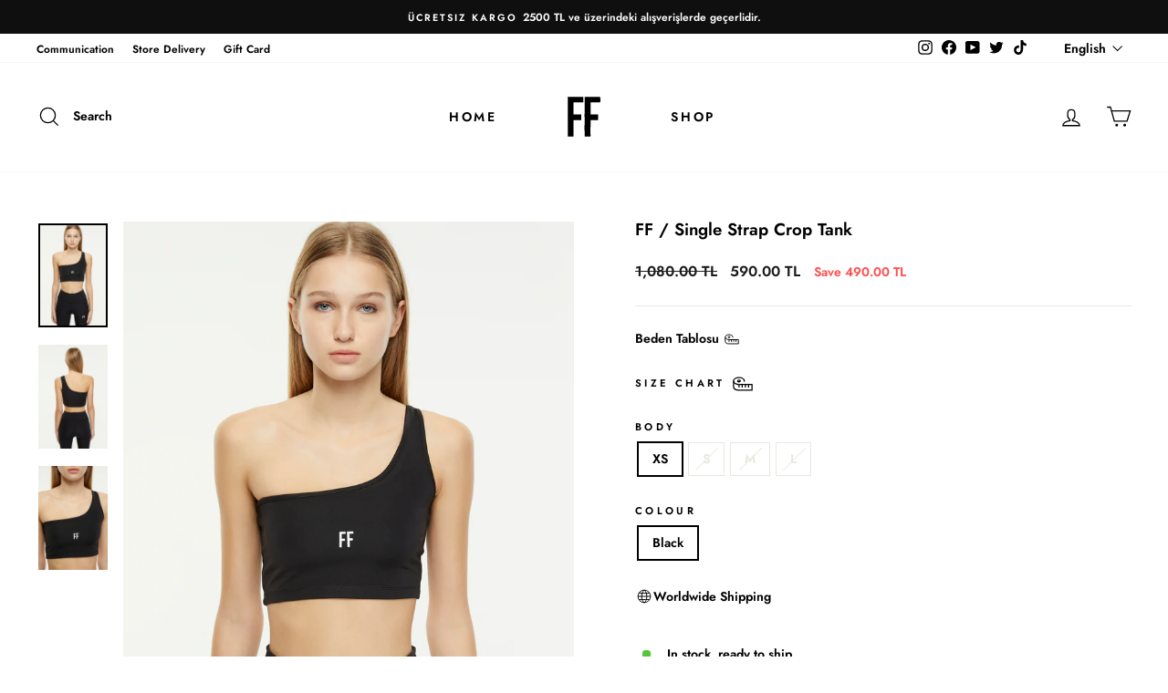

--- FILE ---
content_type: text/html; charset=utf-8
request_url: https://forfunwear.com/en/products/copy-of-ff-single-strap-crop-tank
body_size: 35342
content:
<!doctype html>
<html class="no-js" lang="en" dir="ltr">
<head><meta name="google-site-verification" content="FAfPf1ZfPcBTxIPTfzjwuAqEUdpX5c4yB77chf5ZOLk" />
  <meta charset="utf-8">
  <meta http-equiv="X-UA-Compatible" content="IE=edge,chrome=1">
  <meta name="viewport" content="width=device-width,initial-scale=1">
  <meta name="theme-color" content="#111111">
  <link rel="canonical" href="https://forfunwear.com/en/products/copy-of-ff-single-strap-crop-tank">
  <link rel="preconnect" href="https://cdn.shopify.com" crossorigin>
  <link rel="preconnect" href="https://fonts.shopifycdn.com" crossorigin>
  <link rel="dns-prefetch" href="https://productreviews.shopifycdn.com">
  <link rel="dns-prefetch" href="https://ajax.googleapis.com">
  <link rel="dns-prefetch" href="https://maps.googleapis.com">
  <link rel="dns-prefetch" href="https://maps.gstatic.com"><link rel="shortcut icon" href="//forfunwear.com/cdn/shop/files/FOR_FUN_LOGO_2020_e99341dd-b534-41d4-84e1-a581d86d7665_32x32.jpg?v=1738055211" type="image/png" /><title>FF / Single Strap Crop Tank
&ndash; For Fun 
</title>
<meta name="description" content="88% Polyester 12% Lycra Transfer Print"><!-- "snippets/gtranslate.liquid" was not rendered, the associated app was uninstalled -->
<meta property="og:site_name" content="For Fun ">
  <meta property="og:url" content="https://forfunwear.com/en/products/copy-of-ff-single-strap-crop-tank">
  <meta property="og:title" content="FF / Single Strap Crop Tank">
  <meta property="og:type" content="product">
  <meta property="og:description" content="88% Polyester 12% Lycra Transfer Print"><meta property="og:image" content="http://forfunwear.com/cdn/shop/products/FF__229.jpg?v=1640774282">
    <meta property="og:image:secure_url" content="https://forfunwear.com/cdn/shop/products/FF__229.jpg?v=1640774282">
    <meta property="og:image:width" content="1200">
    <meta property="og:image:height" content="1800"><meta name="twitter:site" content="@forfun.ist">
  <meta name="twitter:card" content="summary_large_image">
  <meta name="twitter:title" content="FF / Single Strap Crop Tank">
  <meta name="twitter:description" content="88% Polyester 12% Lycra Transfer Print">
<style data-shopify>@font-face {
  font-family: Jost;
  font-weight: 600;
  font-style: normal;
  font-display: swap;
  src: url("//forfunwear.com/cdn/fonts/jost/jost_n6.ec1178db7a7515114a2d84e3dd680832b7af8b99.woff2") format("woff2"),
       url("//forfunwear.com/cdn/fonts/jost/jost_n6.b1178bb6bdd3979fef38e103a3816f6980aeaff9.woff") format("woff");
}

  @font-face {
  font-family: Jost;
  font-weight: 400;
  font-style: italic;
  font-display: swap;
  src: url("//forfunwear.com/cdn/fonts/jost/jost_i4.b690098389649750ada222b9763d55796c5283a5.woff2") format("woff2"),
       url("//forfunwear.com/cdn/fonts/jost/jost_i4.fd766415a47e50b9e391ae7ec04e2ae25e7e28b0.woff") format("woff");
}


  @font-face {
  font-family: Jost;
  font-weight: 600;
  font-style: italic;
  font-display: swap;
  src: url("//forfunwear.com/cdn/fonts/jost/jost_i6.9af7e5f39e3a108c08f24047a4276332d9d7b85e.woff2") format("woff2"),
       url("//forfunwear.com/cdn/fonts/jost/jost_i6.2bf310262638f998ed206777ce0b9a3b98b6fe92.woff") format("woff");
}

  @font-face {
  font-family: Jost;
  font-weight: 400;
  font-style: italic;
  font-display: swap;
  src: url("//forfunwear.com/cdn/fonts/jost/jost_i4.b690098389649750ada222b9763d55796c5283a5.woff2") format("woff2"),
       url("//forfunwear.com/cdn/fonts/jost/jost_i4.fd766415a47e50b9e391ae7ec04e2ae25e7e28b0.woff") format("woff");
}

  @font-face {
  font-family: Jost;
  font-weight: 600;
  font-style: italic;
  font-display: swap;
  src: url("//forfunwear.com/cdn/fonts/jost/jost_i6.9af7e5f39e3a108c08f24047a4276332d9d7b85e.woff2") format("woff2"),
       url("//forfunwear.com/cdn/fonts/jost/jost_i6.2bf310262638f998ed206777ce0b9a3b98b6fe92.woff") format("woff");
}

</style><link href="//forfunwear.com/cdn/shop/t/16/assets/theme.css?v=6505736839803686421698411012" rel="stylesheet" type="text/css" media="all" />
<style data-shopify>:root {
    --typeHeaderPrimary: Jost;
    --typeHeaderFallback: sans-serif;
    --typeHeaderSize: 22px;
    --typeHeaderWeight: 600;
    --typeHeaderLineHeight: 1;
    --typeHeaderSpacing: 0.0em;

    --typeBasePrimary:Jost;
    --typeBaseFallback:sans-serif;
    --typeBaseSize: 14px;
    --typeBaseWeight: 400;
    --typeBaseSpacing: 0.0em;
    --typeBaseLineHeight: 1.5;

    --typeCollectionTitle: 16px;

    --iconWeight: 3px;
    --iconLinecaps: miter;

    
      --buttonRadius: 0px;
    

    --colorGridOverlayOpacity: 0.1;
  }

  .placeholder-content {
    background-image: linear-gradient(100deg, #ffffff 40%, #f7f7f7 63%, #ffffff 79%);
  }</style><style>
.site-nav__link[href*="/collections/tops"] {
  font-weight: bold;
}
</style>
  <script>
    document.documentElement.className = document.documentElement.className.replace('no-js', 'js');

    window.theme = window.theme || {};
    theme.routes = {
      home: "/en",
      cart: "/en/cart.js",
      cartPage: "/en/cart",
      cartAdd: "/en/cart/add.js",
      cartChange: "/en/cart/change.js",
      search: "/en/search",
      predictive_url: "/en/search/suggest"
    };
    theme.strings = {
      soldOut: "Sold Out",
      unavailable: "Unavailable",
      inStockLabel: "In stock, ready to ship",
      oneStockLabel: "Low stock - [count] item left",
      otherStockLabel: "Low stock - [count] items left",
      willNotShipUntil: "Ready to ship [date]",
      willBeInStockAfter: "Back in stock [date]",
      waitingForStock: "Inventory on the way",
      savePrice: "Save [saved_amount]",
      cartEmpty: "Your cart is currently empty.",
      cartTermsConfirmation: "You must agree with the terms and conditions of sales to check out",
      searchCollections: "Collections",
      searchPages: "Pages",
      searchArticles: "Articles",
      productFrom: "from ",
      maxQuantity: "You can only have [quantity] of [title] in your cart."
    };
    theme.settings = {
      cartType: "drawer",
      isCustomerTemplate: false,
      moneyFormat: "\u003cspan class=money\u003e{{amount}} TL \u003c\/span\u003e",
      saveType: "dollar",
      productImageSize: "natural",
      productImageCover: true,
      predictiveSearch: true,
      predictiveSearchType: null,
      predictiveSearchVendor: false,
      predictiveSearchPrice: true,
      quickView: true,
      themeName: 'Impulse',
      themeVersion: "7.3.1"
    };
  </script>

  <script>window.performance && window.performance.mark && window.performance.mark('shopify.content_for_header.start');</script><meta name="google-site-verification" content="FAfPf1ZfPcBTxIPTfzjwuAqEUdpX5c4yB77chf5ZOLk">
<meta name="facebook-domain-verification" content="bkr6vi9z1nxxkht5vvtkrohqckh32a">
<meta id="shopify-digital-wallet" name="shopify-digital-wallet" content="/14719020/digital_wallets/dialog">
<link rel="alternate" hreflang="x-default" href="https://forfunwear.com/products/copy-of-ff-single-strap-crop-tank">
<link rel="alternate" hreflang="tr" href="https://forfunwear.com/products/copy-of-ff-single-strap-crop-tank">
<link rel="alternate" hreflang="en" href="https://forfunwear.com/en/products/copy-of-ff-single-strap-crop-tank">
<link rel="alternate" hreflang="tr-US" href="https://murat-cihan-kurtoglu.myshopify.com/products/copy-of-ff-single-strap-crop-tank">
<link rel="alternate" hreflang="en-US" href="https://murat-cihan-kurtoglu.myshopify.com/en/products/copy-of-ff-single-strap-crop-tank">
<link rel="alternate" type="application/json+oembed" href="https://forfunwear.com/en/products/copy-of-ff-single-strap-crop-tank.oembed">
<script async="async" src="/checkouts/internal/preloads.js?locale=en-TR"></script>
<script id="shopify-features" type="application/json">{"accessToken":"fd8a24920c217c7234d8fef5445df66f","betas":["rich-media-storefront-analytics"],"domain":"forfunwear.com","predictiveSearch":true,"shopId":14719020,"locale":"en"}</script>
<script>var Shopify = Shopify || {};
Shopify.shop = "murat-cihan-kurtoglu.myshopify.com";
Shopify.locale = "en";
Shopify.currency = {"active":"TRY","rate":"1.0"};
Shopify.country = "TR";
Shopify.theme = {"name":"Impulse - 7.3.1 (Güncel Sürüm)","id":136992424152,"schema_name":"Impulse","schema_version":"7.3.1","theme_store_id":857,"role":"main"};
Shopify.theme.handle = "null";
Shopify.theme.style = {"id":null,"handle":null};
Shopify.cdnHost = "forfunwear.com/cdn";
Shopify.routes = Shopify.routes || {};
Shopify.routes.root = "/en/";</script>
<script type="module">!function(o){(o.Shopify=o.Shopify||{}).modules=!0}(window);</script>
<script>!function(o){function n(){var o=[];function n(){o.push(Array.prototype.slice.apply(arguments))}return n.q=o,n}var t=o.Shopify=o.Shopify||{};t.loadFeatures=n(),t.autoloadFeatures=n()}(window);</script>
<script id="shop-js-analytics" type="application/json">{"pageType":"product"}</script>
<script defer="defer" async type="module" src="//forfunwear.com/cdn/shopifycloud/shop-js/modules/v2/client.init-shop-cart-sync_BdyHc3Nr.en.esm.js"></script>
<script defer="defer" async type="module" src="//forfunwear.com/cdn/shopifycloud/shop-js/modules/v2/chunk.common_Daul8nwZ.esm.js"></script>
<script type="module">
  await import("//forfunwear.com/cdn/shopifycloud/shop-js/modules/v2/client.init-shop-cart-sync_BdyHc3Nr.en.esm.js");
await import("//forfunwear.com/cdn/shopifycloud/shop-js/modules/v2/chunk.common_Daul8nwZ.esm.js");

  window.Shopify.SignInWithShop?.initShopCartSync?.({"fedCMEnabled":true,"windoidEnabled":true});

</script>
<script>(function() {
  var isLoaded = false;
  function asyncLoad() {
    if (isLoaded) return;
    isLoaded = true;
    var urls = ["https:\/\/chimpstatic.com\/mcjs-connected\/js\/users\/bdcefbd0ef77c9ebfaf85f8cb\/1ca742d356f1a761a52c006fe.js?shop=murat-cihan-kurtoglu.myshopify.com","https:\/\/shy.elfsight.com\/p\/platform.js?v=1.5.12\u0026shop=murat-cihan-kurtoglu.myshopify.com","https:\/\/a.mailmunch.co\/widgets\/site-371680-2e0014f51a9740fe43b329ad3c49ea11d17a0e3b.js?shop=murat-cihan-kurtoglu.myshopify.com"];
    for (var i = 0; i < urls.length; i++) {
      var s = document.createElement('script');
      s.type = 'text/javascript';
      s.async = true;
      s.src = urls[i];
      var x = document.getElementsByTagName('script')[0];
      x.parentNode.insertBefore(s, x);
    }
  };
  if(window.attachEvent) {
    window.attachEvent('onload', asyncLoad);
  } else {
    window.addEventListener('load', asyncLoad, false);
  }
})();</script>
<script id="__st">var __st={"a":14719020,"offset":10800,"reqid":"cd42b86c-dc17-4afa-b470-ea46606452e6-1769020611","pageurl":"forfunwear.com\/en\/products\/copy-of-ff-single-strap-crop-tank","u":"f457a0b12fd1","p":"product","rtyp":"product","rid":7559370866904};</script>
<script>window.ShopifyPaypalV4VisibilityTracking = true;</script>
<script id="form-persister">!function(){'use strict';const t='contact',e='new_comment',n=[[t,t],['blogs',e],['comments',e],[t,'customer']],o='password',r='form_key',c=['recaptcha-v3-token','g-recaptcha-response','h-captcha-response',o],s=()=>{try{return window.sessionStorage}catch{return}},i='__shopify_v',u=t=>t.elements[r],a=function(){const t=[...n].map((([t,e])=>`form[action*='/${t}']:not([data-nocaptcha='true']) input[name='form_type'][value='${e}']`)).join(',');var e;return e=t,()=>e?[...document.querySelectorAll(e)].map((t=>t.form)):[]}();function m(t){const e=u(t);a().includes(t)&&(!e||!e.value)&&function(t){try{if(!s())return;!function(t){const e=s();if(!e)return;const n=u(t);if(!n)return;const o=n.value;o&&e.removeItem(o)}(t);const e=Array.from(Array(32),(()=>Math.random().toString(36)[2])).join('');!function(t,e){u(t)||t.append(Object.assign(document.createElement('input'),{type:'hidden',name:r})),t.elements[r].value=e}(t,e),function(t,e){const n=s();if(!n)return;const r=[...t.querySelectorAll(`input[type='${o}']`)].map((({name:t})=>t)),u=[...c,...r],a={};for(const[o,c]of new FormData(t).entries())u.includes(o)||(a[o]=c);n.setItem(e,JSON.stringify({[i]:1,action:t.action,data:a}))}(t,e)}catch(e){console.error('failed to persist form',e)}}(t)}const f=t=>{if('true'===t.dataset.persistBound)return;const e=function(t,e){const n=function(t){return'function'==typeof t.submit?t.submit:HTMLFormElement.prototype.submit}(t).bind(t);return function(){let t;return()=>{t||(t=!0,(()=>{try{e(),n()}catch(t){(t=>{console.error('form submit failed',t)})(t)}})(),setTimeout((()=>t=!1),250))}}()}(t,(()=>{m(t)}));!function(t,e){if('function'==typeof t.submit&&'function'==typeof e)try{t.submit=e}catch{}}(t,e),t.addEventListener('submit',(t=>{t.preventDefault(),e()})),t.dataset.persistBound='true'};!function(){function t(t){const e=(t=>{const e=t.target;return e instanceof HTMLFormElement?e:e&&e.form})(t);e&&m(e)}document.addEventListener('submit',t),document.addEventListener('DOMContentLoaded',(()=>{const e=a();for(const t of e)f(t);var n;n=document.body,new window.MutationObserver((t=>{for(const e of t)if('childList'===e.type&&e.addedNodes.length)for(const t of e.addedNodes)1===t.nodeType&&'FORM'===t.tagName&&a().includes(t)&&f(t)})).observe(n,{childList:!0,subtree:!0,attributes:!1}),document.removeEventListener('submit',t)}))}()}();</script>
<script integrity="sha256-4kQ18oKyAcykRKYeNunJcIwy7WH5gtpwJnB7kiuLZ1E=" data-source-attribution="shopify.loadfeatures" defer="defer" src="//forfunwear.com/cdn/shopifycloud/storefront/assets/storefront/load_feature-a0a9edcb.js" crossorigin="anonymous"></script>
<script data-source-attribution="shopify.dynamic_checkout.dynamic.init">var Shopify=Shopify||{};Shopify.PaymentButton=Shopify.PaymentButton||{isStorefrontPortableWallets:!0,init:function(){window.Shopify.PaymentButton.init=function(){};var t=document.createElement("script");t.src="https://forfunwear.com/cdn/shopifycloud/portable-wallets/latest/portable-wallets.en.js",t.type="module",document.head.appendChild(t)}};
</script>
<script data-source-attribution="shopify.dynamic_checkout.buyer_consent">
  function portableWalletsHideBuyerConsent(e){var t=document.getElementById("shopify-buyer-consent"),n=document.getElementById("shopify-subscription-policy-button");t&&n&&(t.classList.add("hidden"),t.setAttribute("aria-hidden","true"),n.removeEventListener("click",e))}function portableWalletsShowBuyerConsent(e){var t=document.getElementById("shopify-buyer-consent"),n=document.getElementById("shopify-subscription-policy-button");t&&n&&(t.classList.remove("hidden"),t.removeAttribute("aria-hidden"),n.addEventListener("click",e))}window.Shopify?.PaymentButton&&(window.Shopify.PaymentButton.hideBuyerConsent=portableWalletsHideBuyerConsent,window.Shopify.PaymentButton.showBuyerConsent=portableWalletsShowBuyerConsent);
</script>
<script>
  function portableWalletsCleanup(e){e&&e.src&&console.error("Failed to load portable wallets script "+e.src);var t=document.querySelectorAll("shopify-accelerated-checkout .shopify-payment-button__skeleton, shopify-accelerated-checkout-cart .wallet-cart-button__skeleton"),e=document.getElementById("shopify-buyer-consent");for(let e=0;e<t.length;e++)t[e].remove();e&&e.remove()}function portableWalletsNotLoadedAsModule(e){e instanceof ErrorEvent&&"string"==typeof e.message&&e.message.includes("import.meta")&&"string"==typeof e.filename&&e.filename.includes("portable-wallets")&&(window.removeEventListener("error",portableWalletsNotLoadedAsModule),window.Shopify.PaymentButton.failedToLoad=e,"loading"===document.readyState?document.addEventListener("DOMContentLoaded",window.Shopify.PaymentButton.init):window.Shopify.PaymentButton.init())}window.addEventListener("error",portableWalletsNotLoadedAsModule);
</script>

<script type="module" src="https://forfunwear.com/cdn/shopifycloud/portable-wallets/latest/portable-wallets.en.js" onError="portableWalletsCleanup(this)" crossorigin="anonymous"></script>
<script nomodule>
  document.addEventListener("DOMContentLoaded", portableWalletsCleanup);
</script>

<link id="shopify-accelerated-checkout-styles" rel="stylesheet" media="screen" href="https://forfunwear.com/cdn/shopifycloud/portable-wallets/latest/accelerated-checkout-backwards-compat.css" crossorigin="anonymous">
<style id="shopify-accelerated-checkout-cart">
        #shopify-buyer-consent {
  margin-top: 1em;
  display: inline-block;
  width: 100%;
}

#shopify-buyer-consent.hidden {
  display: none;
}

#shopify-subscription-policy-button {
  background: none;
  border: none;
  padding: 0;
  text-decoration: underline;
  font-size: inherit;
  cursor: pointer;
}

#shopify-subscription-policy-button::before {
  box-shadow: none;
}

      </style>

<script>window.performance && window.performance.mark && window.performance.mark('shopify.content_for_header.end');</script>

  <script src="//forfunwear.com/cdn/shop/t/16/assets/vendor-scripts-v11.js" defer="defer"></script><script src="//forfunwear.com/cdn/shop/t/16/assets/theme.js?v=43470750698195167481680539480" defer="defer"></script>
<!-- BEGIN app block: shopify://apps/t-lab-ai-language-translate/blocks/custom_translations/b5b83690-efd4-434d-8c6a-a5cef4019faf --><!-- BEGIN app snippet: custom_translation_scripts --><script>
(()=>{var o=/\([0-9]+?\)$/,M=/\r?\n|\r|\t|\xa0|\u200B|\u200E|&nbsp;| /g,v=/<\/?[a-z][\s\S]*>/i,t=/^(https?:\/\/|\/\/)[^\s/$.?#].[^\s]*$/i,k=/\{\{\s*([a-zA-Z_]\w*)\s*\}\}/g,p=/\{\{\s*([a-zA-Z_]\w*)\s*\}\}/,r=/^(https:)?\/\/cdn\.shopify\.com\/(.+)\.(png|jpe?g|gif|webp|svgz?|bmp|tiff?|ico|avif)/i,e=/^(https:)?\/\/cdn\.shopify\.com/i,a=/\b(?:https?|ftp)?:?\/\/?[^\s\/]+\/[^\s]+\.(?:png|jpe?g|gif|webp|svgz?|bmp|tiff?|ico|avif)\b/i,I=/url\(['"]?(.*?)['"]?\)/,m="__label:",i=document.createElement("textarea"),u={t:["src","data-src","data-source","data-href","data-zoom","data-master","data-bg","base-src"],i:["srcset","data-srcset"],o:["href","data-href"],u:["href","data-href","data-src","data-zoom"]},g=new Set(["img","picture","button","p","a","input"]),h=16.67,s=function(n){return n.nodeType===Node.ELEMENT_NODE},c=function(n){return n.nodeType===Node.TEXT_NODE};function w(n){return r.test(n.trim())||a.test(n.trim())}function b(n){return(n=>(n=n.trim(),t.test(n)))(n)||e.test(n.trim())}var l=function(n){return!n||0===n.trim().length};function j(n){return i.innerHTML=n,i.value}function T(n){return A(j(n))}function A(n){return n.trim().replace(o,"").replace(M,"").trim()}var _=1e3;function D(n){n=n.trim().replace(M,"").replace(/&amp;/g,"&").replace(/&gt;/g,">").replace(/&lt;/g,"<").trim();return n.length>_?N(n):n}function E(n){return n.trim().toLowerCase().replace(/^https:/i,"")}function N(n){for(var t=5381,r=0;r<n.length;r++)t=(t<<5)+t^n.charCodeAt(r);return(t>>>0).toString(36)}function f(n){for(var t=document.createElement("template"),r=(t.innerHTML=n,["SCRIPT","IFRAME","OBJECT","EMBED","LINK","META"]),e=/^(on\w+|srcdoc|style)$/i,a=document.createTreeWalker(t.content,NodeFilter.SHOW_ELEMENT),i=a.nextNode();i;i=a.nextNode()){var o=i;if(r.includes(o.nodeName))o.remove();else for(var u=o.attributes.length-1;0<=u;--u)e.test(o.attributes[u].name)&&o.removeAttribute(o.attributes[u].name)}return t.innerHTML}function d(n,t,r){void 0===r&&(r=20);for(var e=n,a=0;e&&e.parentElement&&a<r;){for(var i=e.parentElement,o=0,u=t;o<u.length;o++)for(var s=u[o],c=0,l=s.l;c<l.length;c++){var f=l[c];switch(f.type){case"class":for(var d=0,v=i.classList;d<v.length;d++){var p=v[d];if(f.value.test(p))return s.label}break;case"id":if(i.id&&f.value.test(i.id))return s.label;break;case"attribute":if(i.hasAttribute(f.name)){if(!f.value)return s.label;var m=i.getAttribute(f.name);if(m&&f.value.test(m))return s.label}}}e=i,a++}return"unknown"}function y(n,t){var r,e,a;"function"==typeof window.fetch&&"AbortController"in window?(r=new AbortController,e=setTimeout(function(){return r.abort()},3e3),fetch(n,{credentials:"same-origin",signal:r.signal}).then(function(n){return clearTimeout(e),n.ok?n.json():Promise.reject(n)}).then(t).catch(console.error)):((a=new XMLHttpRequest).onreadystatechange=function(){4===a.readyState&&200===a.status&&t(JSON.parse(a.responseText))},a.open("GET",n,!0),a.timeout=3e3,a.send())}function O(){var l=/([^\s]+)\.(png|jpe?g|gif|webp|svgz?|bmp|tiff?|ico|avif)$/i,f=/_(\{width\}x*|\{width\}x\{height\}|\d{3,4}x\d{3,4}|\d{3,4}x|x\d{3,4}|pinco|icon|thumb|small|compact|medium|large|grande|original|master)(_crop_\w+)*(@[2-3]x)*(.progressive)*$/i,d=/^(https?|ftp|file):\/\//i;function r(n){var t,r="".concat(n.path).concat(n.v).concat(null!=(r=n.size)?r:"",".").concat(n.p);return n.m&&(r="".concat(n.path).concat(n.m,"/").concat(n.v).concat(null!=(t=n.size)?t:"",".").concat(n.p)),n.host&&(r="".concat(null!=(t=n.protocol)?t:"","//").concat(n.host).concat(r)),n.g&&(r+=n.g),r}return{h:function(n){var t=!0,r=(d.test(n)||n.startsWith("//")||(t=!1,n="https://example.com"+n),t);n.startsWith("//")&&(r=!1,n="https:"+n);try{new URL(n)}catch(n){return null}var e,a,i,o,u,s,n=new URL(n),c=n.pathname.split("/").filter(function(n){return n});return c.length<1||(a=c.pop(),e=null!=(e=c.pop())?e:null,null===(a=a.match(l)))?null:(s=a[1],a=a[2],i=s.match(f),o=s,(u=null)!==i&&(o=s.substring(0,i.index),u=i[0]),s=0<c.length?"/"+c.join("/")+"/":"/",{protocol:r?n.protocol:null,host:t?n.host:null,path:s,g:n.search,m:e,v:o,size:u,p:a,version:n.searchParams.get("v"),width:n.searchParams.get("width")})},T:r,S:function(n){return(n.m?"/".concat(n.m,"/"):"/").concat(n.v,".").concat(n.p)},M:function(n){return(n.m?"/".concat(n.m,"/"):"/").concat(n.v,".").concat(n.p,"?v=").concat(n.version||"0")},k:function(n,t){return r({protocol:t.protocol,host:t.host,path:t.path,g:t.g,m:t.m,v:t.v,size:n.size,p:t.p,version:t.version,width:t.width})}}}var x,S,C={},H={};function q(p,n){var m=new Map,g=new Map,i=new Map,r=new Map,e=new Map,a=new Map,o=new Map,u=function(n){return n.toLowerCase().replace(/[\s\W_]+/g,"")},s=new Set(n.A.map(u)),c=0,l=!1,f=!1,d=O();function v(n,t,r){s.has(u(n))||n&&t&&(r.set(n,t),l=!0)}function t(n,t){if(n&&n.trim()&&0!==m.size){var r=A(n),e=H[r];if(e&&(p.log("dictionary",'Overlapping text: "'.concat(n,'" related to html: "').concat(e,'"')),t)&&(n=>{if(n)for(var t=h(n.outerHTML),r=t._,e=(t.I||(r=0),n.parentElement),a=0;e&&a<5;){var i=h(e.outerHTML),o=i.I,i=i._;if(o){if(p.log("dictionary","Ancestor depth ".concat(a,": overlap score=").concat(i.toFixed(3),", base=").concat(r.toFixed(3))),r<i)return 1;if(i<r&&0<r)return}e=e.parentElement,a++}})(t))p.log("dictionary",'Skipping text translation for "'.concat(n,'" because an ancestor HTML translation exists'));else{e=m.get(r);if(e)return e;var a=n;if(a&&a.trim()&&0!==g.size){for(var i,o,u,s=g.entries(),c=s.next();!c.done;){var l=c.value[0],f=c.value[1],d=a.trim().match(l);if(d&&1<d.length){i=l,o=f,u=d;break}c=s.next()}if(i&&o&&u){var v=u.slice(1),t=o.match(k);if(t&&t.length===v.length)return t.reduce(function(n,t,r){return n.replace(t,v[r])},o)}}}}return null}function h(n){var r,e,a;return!n||!n.trim()||0===i.size?{I:null,_:0}:(r=D(n),a=0,(e=null)!=(n=i.get(r))?{I:n,_:1}:(i.forEach(function(n,t){-1!==t.indexOf(r)&&(t=r.length/t.length,a<t)&&(a=t,e=n)}),{I:e,_:a}))}function w(n){return n&&n.trim()&&0!==i.size&&(n=D(n),null!=(n=i.get(n)))?n:null}function b(n){if(n&&n.trim()&&0!==r.size){var t=E(n),t=r.get(t);if(t)return t;t=d.h(n);if(t){n=d.M(t).toLowerCase(),n=r.get(n);if(n)return n;n=d.S(t).toLowerCase(),t=r.get(n);if(t)return t}}return null}function T(n){return!n||!n.trim()||0===e.size||void 0===(n=e.get(A(n)))?null:n}function y(n){return!n||!n.trim()||0===a.size||void 0===(n=a.get(E(n)))?null:n}function x(n){var t;return!n||!n.trim()||0===o.size?null:null!=(t=o.get(A(n)))?t:(t=D(n),void 0!==(n=o.get(t))?n:null)}function S(){var n={j:m,D:g,N:i,O:r,C:e,H:a,q:o,L:l,R:c,F:C};return JSON.stringify(n,function(n,t){return t instanceof Map?Object.fromEntries(t.entries()):t})}return{J:function(n,t){v(n,t,m)},U:function(n,t){n&&t&&(n=new RegExp("^".concat(n,"$"),"s"),g.set(n,t),l=!0)},$:function(n,t){var r;n!==t&&(v((r=j(r=n).trim().replace(M,"").trim()).length>_?N(r):r,t,i),c=Math.max(c,n.length))},P:function(n,t){v(n,t,r),(n=d.h(n))&&(v(d.M(n).toLowerCase(),t,r),v(d.S(n).toLowerCase(),t,r))},G:function(n,t){v(n.replace("[img-alt]","").replace(M,"").trim(),t,e)},B:function(n,t){v(n,t,a)},W:function(n,t){f=!0,v(n,t,o)},V:function(){return p.log("dictionary","Translation dictionaries: ",S),i.forEach(function(n,r){m.forEach(function(n,t){r!==t&&-1!==r.indexOf(t)&&(C[t]=A(n),H[t]=r)})}),p.log("dictionary","appliedTextTranslations: ",JSON.stringify(C)),p.log("dictionary","overlappingTexts: ",JSON.stringify(H)),{L:l,Z:f,K:t,X:w,Y:b,nn:T,tn:y,rn:x}}}}function z(n,t,r){function f(n,t){t=n.split(t);return 2===t.length?t[1].trim()?t:[t[0]]:[n]}var d=q(r,t);return n.forEach(function(n){if(n){var c,l=n.name,n=n.value;if(l&&n){if("string"==typeof n)try{c=JSON.parse(n)}catch(n){return void r.log("dictionary","Invalid metafield JSON for "+l,function(){return String(n)})}else c=n;c&&Object.keys(c).forEach(function(e){if(e){var n,t,r,a=c[e];if(a)if(e!==a)if(l.includes("judge"))r=T(e),d.W(r,a);else if(e.startsWith("[img-alt]"))d.G(e,a);else if(e.startsWith("[img-src]"))n=E(e.replace("[img-src]","")),d.P(n,a);else if(v.test(e))d.$(e,a);else if(w(e))n=E(e),d.P(n,a);else if(b(e))r=E(e),d.B(r,a);else if("/"===(n=(n=e).trim())[0]&&"/"!==n[1]&&(r=E(e),d.B(r,a),r=T(e),d.J(r,a)),p.test(e))(s=(r=e).match(k))&&0<s.length&&(t=r.replace(/[-\/\\^$*+?.()|[\]]/g,"\\$&"),s.forEach(function(n){t=t.replace(n,"(.*)")}),d.U(t,a));else if(e.startsWith(m))r=a.replace(m,""),s=e.replace(m,""),d.J(T(s),r);else{if("product_tags"===l)for(var i=0,o=["_",":"];i<o.length;i++){var u=(n=>{if(e.includes(n)){var t=f(e,n),r=f(a,n);if(t.length===r.length)return t.forEach(function(n,t){n!==r[t]&&(d.J(T(n),r[t]),d.J(T("".concat(n,":")),"".concat(r[t],":")))}),{value:void 0}}})(o[i]);if("object"==typeof u)return u.value}var s=T(e);s!==a&&d.J(s,a)}}})}}}),d.V()}function L(y,x){var e=[{label:"judge-me",l:[{type:"class",value:/jdgm/i},{type:"id",value:/judge-me/i},{type:"attribute",name:"data-widget-name",value:/review_widget/i}]}],a=O();function S(r,n,e){n.forEach(function(n){var t=r.getAttribute(n);t&&(t=n.includes("href")?e.tn(t):e.K(t))&&r.setAttribute(n,t)})}function M(n,t,r){var e,a=n.getAttribute(t);a&&((e=i(a=E(a.split("&")[0]),r))?n.setAttribute(t,e):(e=r.tn(a))&&n.setAttribute(t,e))}function k(n,t,r){var e=n.getAttribute(t);e&&(e=((n,t)=>{var r=(n=n.split(",").filter(function(n){return null!=n&&""!==n.trim()}).map(function(n){var n=n.trim().split(/\s+/),t=n[0].split("?"),r=t[0],t=t[1],t=t?t.split("&"):[],e=((n,t)=>{for(var r=0;r<n.length;r++)if(t(n[r]))return n[r];return null})(t,function(n){return n.startsWith("v=")}),t=t.filter(function(n){return!n.startsWith("v=")}),n=n[1];return{url:r,version:e,en:t.join("&"),size:n}}))[0].url;if(r=i(r=n[0].version?"".concat(r,"?").concat(n[0].version):r,t)){var e=a.h(r);if(e)return n.map(function(n){var t=n.url,r=a.h(t);return r&&(t=a.k(r,e)),n.en&&(r=t.includes("?")?"&":"?",t="".concat(t).concat(r).concat(n.en)),t=n.size?"".concat(t," ").concat(n.size):t}).join(",")}})(e,r))&&n.setAttribute(t,e)}function i(n,t){var r=a.h(n);return null===r?null:(n=t.Y(n))?null===(n=a.h(n))?null:a.k(r,n):(n=a.S(r),null===(t=t.Y(n))||null===(n=a.h(t))?null:a.k(r,n))}function A(n,t,r){var e,a,i,o;r.an&&(e=n,a=r.on,u.o.forEach(function(n){var t=e.getAttribute(n);if(!t)return!1;!t.startsWith("/")||t.startsWith("//")||t.startsWith(a)||(t="".concat(a).concat(t),e.setAttribute(n,t))})),i=n,r=u.u.slice(),o=t,r.forEach(function(n){var t,r=i.getAttribute(n);r&&(w(r)?(t=o.Y(r))&&i.setAttribute(n,t):(t=o.tn(r))&&i.setAttribute(n,t))})}function _(t,r){var n,e,a,i,o;u.t.forEach(function(n){return M(t,n,r)}),u.i.forEach(function(n){return k(t,n,r)}),e="alt",a=r,(o=(n=t).getAttribute(e))&&((i=a.nn(o))?n.setAttribute(e,i):(i=a.K(o))&&n.setAttribute(e,i))}return{un:function(n){return!(!n||!s(n)||x.sn.includes((n=n).tagName.toLowerCase())||n.classList.contains("tl-switcher-container")||(n=n.parentNode)&&["SCRIPT","STYLE"].includes(n.nodeName.toUpperCase()))},cn:function(n){if(c(n)&&null!=(t=n.textContent)&&t.trim()){if(y.Z)if("judge-me"===d(n,e,5)){var t=y.rn(n.textContent);if(t)return void(n.textContent=j(t))}var r,t=y.K(n.textContent,n.parentElement||void 0);t&&(r=n.textContent.trim().replace(o,"").trim(),n.textContent=j(n.textContent.replace(r,t)))}},ln:function(n){if(!!l(n.textContent)||!n.innerHTML)return!1;if(y.Z&&"judge-me"===d(n,e,5)){var t=y.rn(n.innerHTML);if(t)return n.innerHTML=f(t),!0}t=y.X(n.innerHTML);return!!t&&(n.innerHTML=f(t),!0)},fn:function(n){var t,r,e,a,i,o,u,s,c,l;switch(S(n,["data-label","title"],y),n.tagName.toLowerCase()){case"span":S(n,["data-tooltip"],y);break;case"a":A(n,y,x);break;case"input":c=u=y,(l=(s=o=n).getAttribute("type"))&&("submit"===l||"button"===l)&&(l=s.getAttribute("value"),c=c.K(l))&&s.setAttribute("value",c),S(o,["placeholder"],u);break;case"textarea":S(n,["placeholder"],y);break;case"img":_(n,y);break;case"picture":for(var f=y,d=n.childNodes,v=0;v<d.length;v++){var p=d[v];if(p.tagName)switch(p.tagName.toLowerCase()){case"source":k(p,"data-srcset",f),k(p,"srcset",f);break;case"img":_(p,f)}}break;case"div":s=l=y,(u=o=c=n)&&(o=o.style.backgroundImage||o.getAttribute("data-bg")||"")&&"none"!==o&&(o=o.match(I))&&o[1]&&(o=o[1],s=s.Y(o))&&(u.style.backgroundImage='url("'.concat(s,'")')),a=c,i=l,["src","data-src","data-bg"].forEach(function(n){return M(a,n,i)}),["data-bgset"].forEach(function(n){return k(a,n,i)}),["data-href"].forEach(function(n){return S(a,[n],i)});break;case"button":r=y,(e=(t=n).getAttribute("value"))&&(r=r.K(e))&&t.setAttribute("value",r);break;case"iframe":e=y,(r=(t=n).getAttribute("src"))&&(e=e.tn(r))&&t.setAttribute("src",e);break;case"video":for(var m=n,g=y,h=["src"],w=0;w<h.length;w++){var b=h[w],T=m.getAttribute(b);T&&(T=g.tn(T))&&m.setAttribute(b,T)}}},getImageTranslation:function(n){return i(n,y)}}}function R(s,c,l){r=c.dn,e=new WeakMap;var r,e,a={add:function(n){var t=Date.now()+r;e.set(n,t)},has:function(n){var t=null!=(t=e.get(n))?t:0;return!(Date.now()>=t&&(e.delete(n),1))}},i=[],o=[],f=[],d=[],u=2*h,v=3*h;function p(n){var t,r,e;n&&(n.nodeType===Node.TEXT_NODE&&s.un(n.parentElement)?s.cn(n):s.un(n)&&(n=n,s.fn(n),t=g.has(n.tagName.toLowerCase())||(t=(t=n).getBoundingClientRect(),r=window.innerHeight||document.documentElement.clientHeight,e=window.innerWidth||document.documentElement.clientWidth,r=t.top<=r&&0<=t.top+t.height,e=t.left<=e&&0<=t.left+t.width,r&&e),a.has(n)||(t?i:o).push(n)))}function m(n){if(l.log("messageHandler","Processing element:",n),s.un(n)){var t=s.ln(n);if(a.add(n),!t){var r=n.childNodes;l.log("messageHandler","Child nodes:",r);for(var e=0;e<r.length;e++)p(r[e])}}}requestAnimationFrame(function n(){for(var t=performance.now();0<i.length;){var r=i.shift();if(r&&!a.has(r)&&m(r),performance.now()-t>=v)break}requestAnimationFrame(n)}),requestAnimationFrame(function n(){for(var t=performance.now();0<o.length;){var r=o.shift();if(r&&!a.has(r)&&m(r),performance.now()-t>=u)break}requestAnimationFrame(n)}),c.vn&&requestAnimationFrame(function n(){for(var t=performance.now();0<f.length;){var r=f.shift();if(r&&s.fn(r),performance.now()-t>=u)break}requestAnimationFrame(n)}),c.pn&&requestAnimationFrame(function n(){for(var t=performance.now();0<d.length;){var r=d.shift();if(r&&s.cn(r),performance.now()-t>=u)break}requestAnimationFrame(n)});var n={subtree:!0,childList:!0,attributes:c.vn,characterData:c.pn};new MutationObserver(function(n){l.log("observer","Observer:",n);for(var t=0;t<n.length;t++){var r=n[t];switch(r.type){case"childList":for(var e=r.addedNodes,a=0;a<e.length;a++)p(e[a]);var i=r.target.childNodes;if(i.length<=10)for(var o=0;o<i.length;o++)p(i[o]);break;case"attributes":var u=r.target;s.un(u)&&u&&f.push(u);break;case"characterData":c.pn&&(u=r.target)&&u.nodeType===Node.TEXT_NODE&&d.push(u)}}}).observe(document.documentElement,n)}void 0===window.TranslationLab&&(window.TranslationLab={}),window.TranslationLab.CustomTranslations=(x=(()=>{var a;try{a=window.localStorage.getItem("tlab_debug_mode")||null}catch(n){a=null}return{log:function(n,t){for(var r=[],e=2;e<arguments.length;e++)r[e-2]=arguments[e];!a||"observer"===n&&"all"===a||("all"===a||a===n||"custom"===n&&"custom"===a)&&(n=r.map(function(n){if("function"==typeof n)try{return n()}catch(n){return"Error generating parameter: ".concat(n.message)}return n}),console.log.apply(console,[t].concat(n)))}}})(),S=null,{init:function(n,t){n&&!n.isPrimaryLocale&&n.translationsMetadata&&n.translationsMetadata.length&&(0<(t=((n,t,r,e)=>{function a(n,t){for(var r=[],e=2;e<arguments.length;e++)r[e-2]=arguments[e];for(var a=0,i=r;a<i.length;a++){var o=i[a];if(o&&void 0!==o[n])return o[n]}return t}var i=window.localStorage.getItem("tlab_feature_options"),o=null;if(i)try{o=JSON.parse(i)}catch(n){e.log("dictionary","Invalid tlab_feature_options JSON",String(n))}var r=a("useMessageHandler",!0,o,i=r),u=a("messageHandlerCooldown",2e3,o,i),s=a("localizeUrls",!1,o,i),c=a("processShadowRoot",!1,o,i),l=a("attributesMutations",!1,o,i),f=a("processCharacterData",!1,o,i),d=a("excludedTemplates",[],o,i),o=a("phraseIgnoreList",[],o,i);return e.log("dictionary","useMessageHandler:",r),e.log("dictionary","messageHandlerCooldown:",u),e.log("dictionary","localizeUrls:",s),e.log("dictionary","processShadowRoot:",c),e.log("dictionary","attributesMutations:",l),e.log("dictionary","processCharacterData:",f),e.log("dictionary","excludedTemplates:",d),e.log("dictionary","phraseIgnoreList:",o),{sn:["html","head","meta","script","noscript","style","link","canvas","svg","g","path","ellipse","br","hr"],locale:n,on:t,gn:r,dn:u,an:s,hn:c,vn:l,pn:f,mn:d,A:o}})(n.locale,n.on,t,x)).mn.length&&t.mn.includes(n.template)||(n=z(n.translationsMetadata,t,x),S=L(n,t),n.L&&(t.gn&&R(S,t,x),window.addEventListener("DOMContentLoaded",function(){function e(n){n=/\/products\/(.+?)(\?.+)?$/.exec(n);return n?n[1]:null}var n,t,r,a;(a=document.querySelector(".cbb-frequently-bought-selector-label-name"))&&"true"!==a.getAttribute("translated")&&(n=e(window.location.pathname))&&(t="https://".concat(window.location.host,"/products/").concat(n,".json"),r="https://".concat(window.location.host).concat(window.Shopify.routes.root,"products/").concat(n,".json"),y(t,function(n){a.childNodes.forEach(function(t){t.textContent===n.product.title&&y(r,function(n){t.textContent!==n.product.title&&(t.textContent=n.product.title,a.setAttribute("translated","true"))})})}),document.querySelectorAll('[class*="cbb-frequently-bought-selector-link"]').forEach(function(t){var n,r;"true"!==t.getAttribute("translated")&&(n=t.getAttribute("href"))&&(r=e(n))&&y("https://".concat(window.location.host).concat(window.Shopify.routes.root,"products/").concat(r,".json"),function(n){t.textContent!==n.product.title&&(t.textContent=n.product.title,t.setAttribute("translated","true"))})}))}))))},getImageTranslation:function(n){return x.log("dictionary","translationManager: ",S),S?S.getImageTranslation(n):null}})})();
</script><!-- END app snippet -->

<script>
  (function() {
    var ctx = {
      locale: 'en',
      isPrimaryLocale: false,
      rootUrl: '/en',
      translationsMetadata: [{},{"name":"judge-me-product-review","value":null}],
      template: "product",
    };
    var settings = null;
    TranslationLab.CustomTranslations.init(ctx, settings);
  })()
</script>


<!-- END app block --><!-- BEGIN app block: shopify://apps/instafeed/blocks/head-block/c447db20-095d-4a10-9725-b5977662c9d5 --><link rel="preconnect" href="https://cdn.nfcube.com/">
<link rel="preconnect" href="https://scontent.cdninstagram.com/">


  <script>
    document.addEventListener('DOMContentLoaded', function () {
      let instafeedScript = document.createElement('script');

      
        instafeedScript.src = 'https://cdn.nfcube.com/instafeed-76c11a7d8d714965706578cc31455b97.js';
      

      document.body.appendChild(instafeedScript);
    });
  </script>





<!-- END app block --><link href="https://monorail-edge.shopifysvc.com" rel="dns-prefetch">
<script>(function(){if ("sendBeacon" in navigator && "performance" in window) {try {var session_token_from_headers = performance.getEntriesByType('navigation')[0].serverTiming.find(x => x.name == '_s').description;} catch {var session_token_from_headers = undefined;}var session_cookie_matches = document.cookie.match(/_shopify_s=([^;]*)/);var session_token_from_cookie = session_cookie_matches && session_cookie_matches.length === 2 ? session_cookie_matches[1] : "";var session_token = session_token_from_headers || session_token_from_cookie || "";function handle_abandonment_event(e) {var entries = performance.getEntries().filter(function(entry) {return /monorail-edge.shopifysvc.com/.test(entry.name);});if (!window.abandonment_tracked && entries.length === 0) {window.abandonment_tracked = true;var currentMs = Date.now();var navigation_start = performance.timing.navigationStart;var payload = {shop_id: 14719020,url: window.location.href,navigation_start,duration: currentMs - navigation_start,session_token,page_type: "product"};window.navigator.sendBeacon("https://monorail-edge.shopifysvc.com/v1/produce", JSON.stringify({schema_id: "online_store_buyer_site_abandonment/1.1",payload: payload,metadata: {event_created_at_ms: currentMs,event_sent_at_ms: currentMs}}));}}window.addEventListener('pagehide', handle_abandonment_event);}}());</script>
<script id="web-pixels-manager-setup">(function e(e,d,r,n,o){if(void 0===o&&(o={}),!Boolean(null===(a=null===(i=window.Shopify)||void 0===i?void 0:i.analytics)||void 0===a?void 0:a.replayQueue)){var i,a;window.Shopify=window.Shopify||{};var t=window.Shopify;t.analytics=t.analytics||{};var s=t.analytics;s.replayQueue=[],s.publish=function(e,d,r){return s.replayQueue.push([e,d,r]),!0};try{self.performance.mark("wpm:start")}catch(e){}var l=function(){var e={modern:/Edge?\/(1{2}[4-9]|1[2-9]\d|[2-9]\d{2}|\d{4,})\.\d+(\.\d+|)|Firefox\/(1{2}[4-9]|1[2-9]\d|[2-9]\d{2}|\d{4,})\.\d+(\.\d+|)|Chrom(ium|e)\/(9{2}|\d{3,})\.\d+(\.\d+|)|(Maci|X1{2}).+ Version\/(15\.\d+|(1[6-9]|[2-9]\d|\d{3,})\.\d+)([,.]\d+|)( \(\w+\)|)( Mobile\/\w+|) Safari\/|Chrome.+OPR\/(9{2}|\d{3,})\.\d+\.\d+|(CPU[ +]OS|iPhone[ +]OS|CPU[ +]iPhone|CPU IPhone OS|CPU iPad OS)[ +]+(15[._]\d+|(1[6-9]|[2-9]\d|\d{3,})[._]\d+)([._]\d+|)|Android:?[ /-](13[3-9]|1[4-9]\d|[2-9]\d{2}|\d{4,})(\.\d+|)(\.\d+|)|Android.+Firefox\/(13[5-9]|1[4-9]\d|[2-9]\d{2}|\d{4,})\.\d+(\.\d+|)|Android.+Chrom(ium|e)\/(13[3-9]|1[4-9]\d|[2-9]\d{2}|\d{4,})\.\d+(\.\d+|)|SamsungBrowser\/([2-9]\d|\d{3,})\.\d+/,legacy:/Edge?\/(1[6-9]|[2-9]\d|\d{3,})\.\d+(\.\d+|)|Firefox\/(5[4-9]|[6-9]\d|\d{3,})\.\d+(\.\d+|)|Chrom(ium|e)\/(5[1-9]|[6-9]\d|\d{3,})\.\d+(\.\d+|)([\d.]+$|.*Safari\/(?![\d.]+ Edge\/[\d.]+$))|(Maci|X1{2}).+ Version\/(10\.\d+|(1[1-9]|[2-9]\d|\d{3,})\.\d+)([,.]\d+|)( \(\w+\)|)( Mobile\/\w+|) Safari\/|Chrome.+OPR\/(3[89]|[4-9]\d|\d{3,})\.\d+\.\d+|(CPU[ +]OS|iPhone[ +]OS|CPU[ +]iPhone|CPU IPhone OS|CPU iPad OS)[ +]+(10[._]\d+|(1[1-9]|[2-9]\d|\d{3,})[._]\d+)([._]\d+|)|Android:?[ /-](13[3-9]|1[4-9]\d|[2-9]\d{2}|\d{4,})(\.\d+|)(\.\d+|)|Mobile Safari.+OPR\/([89]\d|\d{3,})\.\d+\.\d+|Android.+Firefox\/(13[5-9]|1[4-9]\d|[2-9]\d{2}|\d{4,})\.\d+(\.\d+|)|Android.+Chrom(ium|e)\/(13[3-9]|1[4-9]\d|[2-9]\d{2}|\d{4,})\.\d+(\.\d+|)|Android.+(UC? ?Browser|UCWEB|U3)[ /]?(15\.([5-9]|\d{2,})|(1[6-9]|[2-9]\d|\d{3,})\.\d+)\.\d+|SamsungBrowser\/(5\.\d+|([6-9]|\d{2,})\.\d+)|Android.+MQ{2}Browser\/(14(\.(9|\d{2,})|)|(1[5-9]|[2-9]\d|\d{3,})(\.\d+|))(\.\d+|)|K[Aa][Ii]OS\/(3\.\d+|([4-9]|\d{2,})\.\d+)(\.\d+|)/},d=e.modern,r=e.legacy,n=navigator.userAgent;return n.match(d)?"modern":n.match(r)?"legacy":"unknown"}(),u="modern"===l?"modern":"legacy",c=(null!=n?n:{modern:"",legacy:""})[u],f=function(e){return[e.baseUrl,"/wpm","/b",e.hashVersion,"modern"===e.buildTarget?"m":"l",".js"].join("")}({baseUrl:d,hashVersion:r,buildTarget:u}),m=function(e){var d=e.version,r=e.bundleTarget,n=e.surface,o=e.pageUrl,i=e.monorailEndpoint;return{emit:function(e){var a=e.status,t=e.errorMsg,s=(new Date).getTime(),l=JSON.stringify({metadata:{event_sent_at_ms:s},events:[{schema_id:"web_pixels_manager_load/3.1",payload:{version:d,bundle_target:r,page_url:o,status:a,surface:n,error_msg:t},metadata:{event_created_at_ms:s}}]});if(!i)return console&&console.warn&&console.warn("[Web Pixels Manager] No Monorail endpoint provided, skipping logging."),!1;try{return self.navigator.sendBeacon.bind(self.navigator)(i,l)}catch(e){}var u=new XMLHttpRequest;try{return u.open("POST",i,!0),u.setRequestHeader("Content-Type","text/plain"),u.send(l),!0}catch(e){return console&&console.warn&&console.warn("[Web Pixels Manager] Got an unhandled error while logging to Monorail."),!1}}}}({version:r,bundleTarget:l,surface:e.surface,pageUrl:self.location.href,monorailEndpoint:e.monorailEndpoint});try{o.browserTarget=l,function(e){var d=e.src,r=e.async,n=void 0===r||r,o=e.onload,i=e.onerror,a=e.sri,t=e.scriptDataAttributes,s=void 0===t?{}:t,l=document.createElement("script"),u=document.querySelector("head"),c=document.querySelector("body");if(l.async=n,l.src=d,a&&(l.integrity=a,l.crossOrigin="anonymous"),s)for(var f in s)if(Object.prototype.hasOwnProperty.call(s,f))try{l.dataset[f]=s[f]}catch(e){}if(o&&l.addEventListener("load",o),i&&l.addEventListener("error",i),u)u.appendChild(l);else{if(!c)throw new Error("Did not find a head or body element to append the script");c.appendChild(l)}}({src:f,async:!0,onload:function(){if(!function(){var e,d;return Boolean(null===(d=null===(e=window.Shopify)||void 0===e?void 0:e.analytics)||void 0===d?void 0:d.initialized)}()){var d=window.webPixelsManager.init(e)||void 0;if(d){var r=window.Shopify.analytics;r.replayQueue.forEach((function(e){var r=e[0],n=e[1],o=e[2];d.publishCustomEvent(r,n,o)})),r.replayQueue=[],r.publish=d.publishCustomEvent,r.visitor=d.visitor,r.initialized=!0}}},onerror:function(){return m.emit({status:"failed",errorMsg:"".concat(f," has failed to load")})},sri:function(e){var d=/^sha384-[A-Za-z0-9+/=]+$/;return"string"==typeof e&&d.test(e)}(c)?c:"",scriptDataAttributes:o}),m.emit({status:"loading"})}catch(e){m.emit({status:"failed",errorMsg:(null==e?void 0:e.message)||"Unknown error"})}}})({shopId: 14719020,storefrontBaseUrl: "https://forfunwear.com",extensionsBaseUrl: "https://extensions.shopifycdn.com/cdn/shopifycloud/web-pixels-manager",monorailEndpoint: "https://monorail-edge.shopifysvc.com/unstable/produce_batch",surface: "storefront-renderer",enabledBetaFlags: ["2dca8a86"],webPixelsConfigList: [{"id":"826278104","configuration":"{\"pixel_id\":\"612033623006282\",\"pixel_type\":\"facebook_pixel\"}","eventPayloadVersion":"v1","runtimeContext":"OPEN","scriptVersion":"ca16bc87fe92b6042fbaa3acc2fbdaa6","type":"APP","apiClientId":2329312,"privacyPurposes":["ANALYTICS","MARKETING","SALE_OF_DATA"],"dataSharingAdjustments":{"protectedCustomerApprovalScopes":["read_customer_address","read_customer_email","read_customer_name","read_customer_personal_data","read_customer_phone"]}},{"id":"649756888","configuration":"{\"config\":\"{\\\"pixel_id\\\":\\\"G-LKB1JCKZJ0\\\",\\\"target_country\\\":\\\"TR\\\",\\\"gtag_events\\\":[{\\\"type\\\":\\\"begin_checkout\\\",\\\"action_label\\\":[\\\"G-LKB1JCKZJ0\\\",\\\"AW-865062288\\\/5hf0CIyM2uIBEJCbv5wD\\\"]},{\\\"type\\\":\\\"search\\\",\\\"action_label\\\":[\\\"G-LKB1JCKZJ0\\\",\\\"AW-865062288\\\/beltCI-M2uIBEJCbv5wD\\\"]},{\\\"type\\\":\\\"view_item\\\",\\\"action_label\\\":[\\\"G-LKB1JCKZJ0\\\",\\\"AW-865062288\\\/JIQ_CIaM2uIBEJCbv5wD\\\",\\\"MC-XJW58KH6JL\\\"]},{\\\"type\\\":\\\"purchase\\\",\\\"action_label\\\":[\\\"G-LKB1JCKZJ0\\\",\\\"AW-865062288\\\/FV3bCIOM2uIBEJCbv5wD\\\",\\\"MC-XJW58KH6JL\\\"]},{\\\"type\\\":\\\"page_view\\\",\\\"action_label\\\":[\\\"G-LKB1JCKZJ0\\\",\\\"AW-865062288\\\/32JrCICM2uIBEJCbv5wD\\\",\\\"MC-XJW58KH6JL\\\"]},{\\\"type\\\":\\\"add_payment_info\\\",\\\"action_label\\\":[\\\"G-LKB1JCKZJ0\\\",\\\"AW-865062288\\\/YgmGCJKM2uIBEJCbv5wD\\\"]},{\\\"type\\\":\\\"add_to_cart\\\",\\\"action_label\\\":[\\\"G-LKB1JCKZJ0\\\",\\\"AW-865062288\\\/YoyDCImM2uIBEJCbv5wD\\\"]}],\\\"enable_monitoring_mode\\\":false}\"}","eventPayloadVersion":"v1","runtimeContext":"OPEN","scriptVersion":"b2a88bafab3e21179ed38636efcd8a93","type":"APP","apiClientId":1780363,"privacyPurposes":[],"dataSharingAdjustments":{"protectedCustomerApprovalScopes":["read_customer_address","read_customer_email","read_customer_name","read_customer_personal_data","read_customer_phone"]}},{"id":"381321432","configuration":"{\"pixelCode\":\"CL1LV3JC77UF105MNB90\"}","eventPayloadVersion":"v1","runtimeContext":"STRICT","scriptVersion":"22e92c2ad45662f435e4801458fb78cc","type":"APP","apiClientId":4383523,"privacyPurposes":["ANALYTICS","MARKETING","SALE_OF_DATA"],"dataSharingAdjustments":{"protectedCustomerApprovalScopes":["read_customer_address","read_customer_email","read_customer_name","read_customer_personal_data","read_customer_phone"]}},{"id":"57573592","eventPayloadVersion":"v1","runtimeContext":"LAX","scriptVersion":"1","type":"CUSTOM","privacyPurposes":["MARKETING"],"name":"Meta pixel (migrated)"},{"id":"shopify-app-pixel","configuration":"{}","eventPayloadVersion":"v1","runtimeContext":"STRICT","scriptVersion":"0450","apiClientId":"shopify-pixel","type":"APP","privacyPurposes":["ANALYTICS","MARKETING"]},{"id":"shopify-custom-pixel","eventPayloadVersion":"v1","runtimeContext":"LAX","scriptVersion":"0450","apiClientId":"shopify-pixel","type":"CUSTOM","privacyPurposes":["ANALYTICS","MARKETING"]}],isMerchantRequest: false,initData: {"shop":{"name":"For Fun ","paymentSettings":{"currencyCode":"TRY"},"myshopifyDomain":"murat-cihan-kurtoglu.myshopify.com","countryCode":"TR","storefrontUrl":"https:\/\/forfunwear.com\/en"},"customer":null,"cart":null,"checkout":null,"productVariants":[{"price":{"amount":590.0,"currencyCode":"TRY"},"product":{"title":"FF \/ Single Strap Crop Tank","vendor":"For Fun","id":"7559370866904","untranslatedTitle":"FF \/ Single Strap Crop Tank","url":"\/en\/products\/copy-of-ff-single-strap-crop-tank","type":"Crop Tank"},"id":"42303468798168","image":{"src":"\/\/forfunwear.com\/cdn\/shop\/products\/FF__229.jpg?v=1640774282"},"sku":"3468798168","title":"XS \/ Black","untranslatedTitle":"XS \/ Siyah"},{"price":{"amount":590.0,"currencyCode":"TRY"},"product":{"title":"FF \/ Single Strap Crop Tank","vendor":"For Fun","id":"7559370866904","untranslatedTitle":"FF \/ Single Strap Crop Tank","url":"\/en\/products\/copy-of-ff-single-strap-crop-tank","type":"Crop Tank"},"id":"42303468830936","image":{"src":"\/\/forfunwear.com\/cdn\/shop\/products\/FF__229.jpg?v=1640774282"},"sku":"3468830936","title":"S \/ Black","untranslatedTitle":"S \/ Siyah"},{"price":{"amount":590.0,"currencyCode":"TRY"},"product":{"title":"FF \/ Single Strap Crop Tank","vendor":"For Fun","id":"7559370866904","untranslatedTitle":"FF \/ Single Strap Crop Tank","url":"\/en\/products\/copy-of-ff-single-strap-crop-tank","type":"Crop Tank"},"id":"42303468863704","image":{"src":"\/\/forfunwear.com\/cdn\/shop\/products\/FF__229.jpg?v=1640774282"},"sku":"3468863704","title":"M \/ Black","untranslatedTitle":"M \/ Siyah"},{"price":{"amount":590.0,"currencyCode":"TRY"},"product":{"title":"FF \/ Single Strap Crop Tank","vendor":"For Fun","id":"7559370866904","untranslatedTitle":"FF \/ Single Strap Crop Tank","url":"\/en\/products\/copy-of-ff-single-strap-crop-tank","type":"Crop Tank"},"id":"42303468896472","image":{"src":"\/\/forfunwear.com\/cdn\/shop\/products\/FF__229.jpg?v=1640774282"},"sku":"3468896472","title":"L \/ Black","untranslatedTitle":"L \/ Siyah"}],"purchasingCompany":null},},"https://forfunwear.com/cdn","fcfee988w5aeb613cpc8e4bc33m6693e112",{"modern":"","legacy":""},{"shopId":"14719020","storefrontBaseUrl":"https:\/\/forfunwear.com","extensionBaseUrl":"https:\/\/extensions.shopifycdn.com\/cdn\/shopifycloud\/web-pixels-manager","surface":"storefront-renderer","enabledBetaFlags":"[\"2dca8a86\"]","isMerchantRequest":"false","hashVersion":"fcfee988w5aeb613cpc8e4bc33m6693e112","publish":"custom","events":"[[\"page_viewed\",{}],[\"product_viewed\",{\"productVariant\":{\"price\":{\"amount\":590.0,\"currencyCode\":\"TRY\"},\"product\":{\"title\":\"FF \/ Single Strap Crop Tank\",\"vendor\":\"For Fun\",\"id\":\"7559370866904\",\"untranslatedTitle\":\"FF \/ Single Strap Crop Tank\",\"url\":\"\/en\/products\/copy-of-ff-single-strap-crop-tank\",\"type\":\"Crop Tank\"},\"id\":\"42303468798168\",\"image\":{\"src\":\"\/\/forfunwear.com\/cdn\/shop\/products\/FF__229.jpg?v=1640774282\"},\"sku\":\"3468798168\",\"title\":\"XS \/ Black\",\"untranslatedTitle\":\"XS \/ Siyah\"}}]]"});</script><script>
  window.ShopifyAnalytics = window.ShopifyAnalytics || {};
  window.ShopifyAnalytics.meta = window.ShopifyAnalytics.meta || {};
  window.ShopifyAnalytics.meta.currency = 'TRY';
  var meta = {"product":{"id":7559370866904,"gid":"gid:\/\/shopify\/Product\/7559370866904","vendor":"For Fun","type":"Crop Tank","handle":"copy-of-ff-single-strap-crop-tank","variants":[{"id":42303468798168,"price":59000,"name":"FF \/ Single Strap Crop Tank - XS \/ Black","public_title":"XS \/ Black","sku":"3468798168"},{"id":42303468830936,"price":59000,"name":"FF \/ Single Strap Crop Tank - S \/ Black","public_title":"S \/ Black","sku":"3468830936"},{"id":42303468863704,"price":59000,"name":"FF \/ Single Strap Crop Tank - M \/ Black","public_title":"M \/ Black","sku":"3468863704"},{"id":42303468896472,"price":59000,"name":"FF \/ Single Strap Crop Tank - L \/ Black","public_title":"L \/ Black","sku":"3468896472"}],"remote":false},"page":{"pageType":"product","resourceType":"product","resourceId":7559370866904,"requestId":"cd42b86c-dc17-4afa-b470-ea46606452e6-1769020611"}};
  for (var attr in meta) {
    window.ShopifyAnalytics.meta[attr] = meta[attr];
  }
</script>
<script class="analytics">
  (function () {
    var customDocumentWrite = function(content) {
      var jquery = null;

      if (window.jQuery) {
        jquery = window.jQuery;
      } else if (window.Checkout && window.Checkout.$) {
        jquery = window.Checkout.$;
      }

      if (jquery) {
        jquery('body').append(content);
      }
    };

    var hasLoggedConversion = function(token) {
      if (token) {
        return document.cookie.indexOf('loggedConversion=' + token) !== -1;
      }
      return false;
    }

    var setCookieIfConversion = function(token) {
      if (token) {
        var twoMonthsFromNow = new Date(Date.now());
        twoMonthsFromNow.setMonth(twoMonthsFromNow.getMonth() + 2);

        document.cookie = 'loggedConversion=' + token + '; expires=' + twoMonthsFromNow;
      }
    }

    var trekkie = window.ShopifyAnalytics.lib = window.trekkie = window.trekkie || [];
    if (trekkie.integrations) {
      return;
    }
    trekkie.methods = [
      'identify',
      'page',
      'ready',
      'track',
      'trackForm',
      'trackLink'
    ];
    trekkie.factory = function(method) {
      return function() {
        var args = Array.prototype.slice.call(arguments);
        args.unshift(method);
        trekkie.push(args);
        return trekkie;
      };
    };
    for (var i = 0; i < trekkie.methods.length; i++) {
      var key = trekkie.methods[i];
      trekkie[key] = trekkie.factory(key);
    }
    trekkie.load = function(config) {
      trekkie.config = config || {};
      trekkie.config.initialDocumentCookie = document.cookie;
      var first = document.getElementsByTagName('script')[0];
      var script = document.createElement('script');
      script.type = 'text/javascript';
      script.onerror = function(e) {
        var scriptFallback = document.createElement('script');
        scriptFallback.type = 'text/javascript';
        scriptFallback.onerror = function(error) {
                var Monorail = {
      produce: function produce(monorailDomain, schemaId, payload) {
        var currentMs = new Date().getTime();
        var event = {
          schema_id: schemaId,
          payload: payload,
          metadata: {
            event_created_at_ms: currentMs,
            event_sent_at_ms: currentMs
          }
        };
        return Monorail.sendRequest("https://" + monorailDomain + "/v1/produce", JSON.stringify(event));
      },
      sendRequest: function sendRequest(endpointUrl, payload) {
        // Try the sendBeacon API
        if (window && window.navigator && typeof window.navigator.sendBeacon === 'function' && typeof window.Blob === 'function' && !Monorail.isIos12()) {
          var blobData = new window.Blob([payload], {
            type: 'text/plain'
          });

          if (window.navigator.sendBeacon(endpointUrl, blobData)) {
            return true;
          } // sendBeacon was not successful

        } // XHR beacon

        var xhr = new XMLHttpRequest();

        try {
          xhr.open('POST', endpointUrl);
          xhr.setRequestHeader('Content-Type', 'text/plain');
          xhr.send(payload);
        } catch (e) {
          console.log(e);
        }

        return false;
      },
      isIos12: function isIos12() {
        return window.navigator.userAgent.lastIndexOf('iPhone; CPU iPhone OS 12_') !== -1 || window.navigator.userAgent.lastIndexOf('iPad; CPU OS 12_') !== -1;
      }
    };
    Monorail.produce('monorail-edge.shopifysvc.com',
      'trekkie_storefront_load_errors/1.1',
      {shop_id: 14719020,
      theme_id: 136992424152,
      app_name: "storefront",
      context_url: window.location.href,
      source_url: "//forfunwear.com/cdn/s/trekkie.storefront.cd680fe47e6c39ca5d5df5f0a32d569bc48c0f27.min.js"});

        };
        scriptFallback.async = true;
        scriptFallback.src = '//forfunwear.com/cdn/s/trekkie.storefront.cd680fe47e6c39ca5d5df5f0a32d569bc48c0f27.min.js';
        first.parentNode.insertBefore(scriptFallback, first);
      };
      script.async = true;
      script.src = '//forfunwear.com/cdn/s/trekkie.storefront.cd680fe47e6c39ca5d5df5f0a32d569bc48c0f27.min.js';
      first.parentNode.insertBefore(script, first);
    };
    trekkie.load(
      {"Trekkie":{"appName":"storefront","development":false,"defaultAttributes":{"shopId":14719020,"isMerchantRequest":null,"themeId":136992424152,"themeCityHash":"8328165506452988519","contentLanguage":"en","currency":"TRY","eventMetadataId":"bdb94b03-70cf-4e7f-b5af-9c9233d10451"},"isServerSideCookieWritingEnabled":true,"monorailRegion":"shop_domain","enabledBetaFlags":["65f19447"]},"Session Attribution":{},"S2S":{"facebookCapiEnabled":true,"source":"trekkie-storefront-renderer","apiClientId":580111}}
    );

    var loaded = false;
    trekkie.ready(function() {
      if (loaded) return;
      loaded = true;

      window.ShopifyAnalytics.lib = window.trekkie;

      var originalDocumentWrite = document.write;
      document.write = customDocumentWrite;
      try { window.ShopifyAnalytics.merchantGoogleAnalytics.call(this); } catch(error) {};
      document.write = originalDocumentWrite;

      window.ShopifyAnalytics.lib.page(null,{"pageType":"product","resourceType":"product","resourceId":7559370866904,"requestId":"cd42b86c-dc17-4afa-b470-ea46606452e6-1769020611","shopifyEmitted":true});

      var match = window.location.pathname.match(/checkouts\/(.+)\/(thank_you|post_purchase)/)
      var token = match? match[1]: undefined;
      if (!hasLoggedConversion(token)) {
        setCookieIfConversion(token);
        window.ShopifyAnalytics.lib.track("Viewed Product",{"currency":"TRY","variantId":42303468798168,"productId":7559370866904,"productGid":"gid:\/\/shopify\/Product\/7559370866904","name":"FF \/ Single Strap Crop Tank - XS \/ Black","price":"590.00","sku":"3468798168","brand":"For Fun","variant":"XS \/ Black","category":"Crop Tank","nonInteraction":true,"remote":false},undefined,undefined,{"shopifyEmitted":true});
      window.ShopifyAnalytics.lib.track("monorail:\/\/trekkie_storefront_viewed_product\/1.1",{"currency":"TRY","variantId":42303468798168,"productId":7559370866904,"productGid":"gid:\/\/shopify\/Product\/7559370866904","name":"FF \/ Single Strap Crop Tank - XS \/ Black","price":"590.00","sku":"3468798168","brand":"For Fun","variant":"XS \/ Black","category":"Crop Tank","nonInteraction":true,"remote":false,"referer":"https:\/\/forfunwear.com\/en\/products\/copy-of-ff-single-strap-crop-tank"});
      }
    });


        var eventsListenerScript = document.createElement('script');
        eventsListenerScript.async = true;
        eventsListenerScript.src = "//forfunwear.com/cdn/shopifycloud/storefront/assets/shop_events_listener-3da45d37.js";
        document.getElementsByTagName('head')[0].appendChild(eventsListenerScript);

})();</script>
  <script>
  if (!window.ga || (window.ga && typeof window.ga !== 'function')) {
    window.ga = function ga() {
      (window.ga.q = window.ga.q || []).push(arguments);
      if (window.Shopify && window.Shopify.analytics && typeof window.Shopify.analytics.publish === 'function') {
        window.Shopify.analytics.publish("ga_stub_called", {}, {sendTo: "google_osp_migration"});
      }
      console.error("Shopify's Google Analytics stub called with:", Array.from(arguments), "\nSee https://help.shopify.com/manual/promoting-marketing/pixels/pixel-migration#google for more information.");
    };
    if (window.Shopify && window.Shopify.analytics && typeof window.Shopify.analytics.publish === 'function') {
      window.Shopify.analytics.publish("ga_stub_initialized", {}, {sendTo: "google_osp_migration"});
    }
  }
</script>
<script
  defer
  src="https://forfunwear.com/cdn/shopifycloud/perf-kit/shopify-perf-kit-3.0.4.min.js"
  data-application="storefront-renderer"
  data-shop-id="14719020"
  data-render-region="gcp-us-central1"
  data-page-type="product"
  data-theme-instance-id="136992424152"
  data-theme-name="Impulse"
  data-theme-version="7.3.1"
  data-monorail-region="shop_domain"
  data-resource-timing-sampling-rate="10"
  data-shs="true"
  data-shs-beacon="true"
  data-shs-export-with-fetch="true"
  data-shs-logs-sample-rate="1"
  data-shs-beacon-endpoint="https://forfunwear.com/api/collect"
></script>
</head>

<body class="template-product" data-center-text="true" data-button_style="square" data-type_header_capitalize="false" data-type_headers_align_text="true" data-type_product_capitalize="false" data-swatch_style="round" >

  <a class="in-page-link visually-hidden skip-link" href="#MainContent">Skip to content</a>

  <div id="PageContainer" class="page-container">
    <div class="transition-body"><!-- BEGIN sections: header-group -->
<div id="shopify-section-sections--16799241601240__announcement" class="shopify-section shopify-section-group-header-group"><style></style>
  <div class="announcement-bar">
    <div class="page-width">
      <div class="slideshow-wrapper">
        <button type="button" class="visually-hidden slideshow__pause" data-id="sections--16799241601240__announcement" aria-live="polite">
          <span class="slideshow__pause-stop">
            <svg aria-hidden="true" focusable="false" role="presentation" class="icon icon-pause" viewBox="0 0 10 13"><g fill="#000" fill-rule="evenodd"><path d="M0 0h3v13H0zM7 0h3v13H7z"/></g></svg>
            <span class="icon__fallback-text">Pause slideshow</span>
          </span>
          <span class="slideshow__pause-play">
            <svg aria-hidden="true" focusable="false" role="presentation" class="icon icon-play" viewBox="18.24 17.35 24.52 28.3"><path fill="#323232" d="M22.1 19.151v25.5l20.4-13.489-20.4-12.011z"/></svg>
            <span class="icon__fallback-text">Play slideshow</span>
          </span>
        </button>

        <div
          id="AnnouncementSlider"
          class="announcement-slider"
          data-compact="true"
          data-block-count="2"><div
                id="AnnouncementSlide-announcement-0"
                class="announcement-slider__slide"
                data-index="0"
                ><span class="announcement-text">Ücretsiz kargo</span><span class="announcement-link-text">2500 TL ve üzerindeki alışverişlerde geçerlidir.</span></div><div
                id="AnnouncementSlide-5360d6c7-2c37-490f-86d6-8ad439e55a2c"
                class="announcement-slider__slide"
                data-index="1"
                ><span class="announcement-text">Showroom İletişim : 0850 255 2043</span></div></div>
      </div>
    </div>
  </div>




</div><div id="shopify-section-sections--16799241601240__header" class="shopify-section shopify-section-group-header-group">

<div id="NavDrawer" class="drawer drawer--left">
  <div class="drawer__contents">
    <div class="drawer__fixed-header">
      <div class="drawer__header appear-animation appear-delay-1">
        <div class="h2 drawer__title"></div>
        <div class="drawer__close">
          <button type="button" class="drawer__close-button js-drawer-close">
            <svg aria-hidden="true" focusable="false" role="presentation" class="icon icon-close" viewBox="0 0 64 64"><path d="M19 17.61l27.12 27.13m0-27.12L19 44.74"/></svg>
            <span class="icon__fallback-text">Close menu</span>
          </button>
        </div>
      </div>
    </div>
    <div class="drawer__scrollable">
      <ul class="mobile-nav" role="navigation" aria-label="Primary"><li class="mobile-nav__item appear-animation appear-delay-2"><a href="/en" class="mobile-nav__link mobile-nav__link--top-level">HOME</a></li><li class="mobile-nav__item appear-animation appear-delay-3"><div class="mobile-nav__has-sublist"><a href="/en/collections/all"
                    class="mobile-nav__link mobile-nav__link--top-level"
                    id="Label-en-collections-all2"
                    >
                    SHOP
                  </a>
                  <div class="mobile-nav__toggle">
                    <button type="button"
                      aria-controls="Linklist-en-collections-all2"
                      aria-labelledby="Label-en-collections-all2"
                      class="collapsible-trigger collapsible--auto-height"><span class="collapsible-trigger__icon collapsible-trigger__icon--open" role="presentation">
  <svg aria-hidden="true" focusable="false" role="presentation" class="icon icon--wide icon-chevron-down" viewBox="0 0 28 16"><path d="M1.57 1.59l12.76 12.77L27.1 1.59" stroke-width="2" stroke="#000" fill="none" fill-rule="evenodd"/></svg>
</span>
</button>
                  </div></div><div id="Linklist-en-collections-all2"
                class="mobile-nav__sublist collapsible-content collapsible-content--all"
                >
                <div class="collapsible-content__inner">
                  <ul class="mobile-nav__sublist"><li class="mobile-nav__item">
                        <div class="mobile-nav__child-item"><a href="/en/collections/ff-women"
                              class="mobile-nav__link"
                              id="Sublabel-en-collections-ff-women1"
                              >
                              FF Women
                            </a><button type="button"
                              aria-controls="Sublinklist-en-collections-all2-en-collections-ff-women1"
                              aria-labelledby="Sublabel-en-collections-ff-women1"
                              class="collapsible-trigger"><span class="collapsible-trigger__icon collapsible-trigger__icon--circle collapsible-trigger__icon--open" role="presentation">
  <svg aria-hidden="true" focusable="false" role="presentation" class="icon icon--wide icon-chevron-down" viewBox="0 0 28 16"><path d="M1.57 1.59l12.76 12.77L27.1 1.59" stroke-width="2" stroke="#000" fill="none" fill-rule="evenodd"/></svg>
</span>
</button></div><div
                            id="Sublinklist-en-collections-all2-en-collections-ff-women1"
                            aria-labelledby="Sublabel-en-collections-ff-women1"
                            class="mobile-nav__sublist collapsible-content collapsible-content--all"
                            >
                            <div class="collapsible-content__inner">
                              <ul class="mobile-nav__grandchildlist"><li class="mobile-nav__item">
                                    <a href="/en/collections/women-oversize-t-shirt" class="mobile-nav__link">
                                      Women Oversize T-shirt
                                    </a>
                                  </li><li class="mobile-nav__item">
                                    <a href="https://forfun.ist/collections/unisex-t-shirts" class="mobile-nav__link">
                                      Regular Cut Unisex T-shirt
                                    </a>
                                  </li><li class="mobile-nav__item">
                                    <a href="/en/collections/oversized-crop-top" class="mobile-nav__link">
                                      Crop T-shirt
                                    </a>
                                  </li><li class="mobile-nav__item">
                                    <a href="/en/collections/tops" class="mobile-nav__link">
                                      Tops
                                    </a>
                                  </li><li class="mobile-nav__item">
                                    <a href="https://forfun.ist/collections/tight" class="mobile-nav__link">
                                      Tight
                                    </a>
                                  </li><li class="mobile-nav__item">
                                    <a href="/en/collections/skirt" class="mobile-nav__link">
                                      Skirt
                                    </a>
                                  </li><li class="mobile-nav__item">
                                    <a href="https://forfun.ist/collections/cropped-hoodie" class="mobile-nav__link">
                                      Cropped Sweatshirt & Hoodie
                                    </a>
                                  </li><li class="mobile-nav__item">
                                    <a href="/en/collections/women-sweatshirt" class="mobile-nav__link">
                                      Women Sweatshirt
                                    </a>
                                  </li><li class="mobile-nav__item">
                                    <a href="https://forfun.ist/collections/high-waist-sweatpant" class="mobile-nav__link">
                                      Sweatpant
                                    </a>
                                  </li><li class="mobile-nav__item">
                                    <a href="https://forfun.ist/collections/women-short" class="mobile-nav__link">
                                      Short
                                    </a>
                                  </li><li class="mobile-nav__item">
                                    <a href="https://forfun.ist/collections/unisex-sweatshirts" class="mobile-nav__link">
                                      Unisex Sweatshirt
                                    </a>
                                  </li><li class="mobile-nav__item">
                                    <a href="https://forfun.ist/collections/hoodie" class="mobile-nav__link">
                                      Unisex Hoodie
                                    </a>
                                  </li><li class="mobile-nav__item">
                                    <a href="https://forfun.ist/collections/zip-up-hoodie" class="mobile-nav__link">
                                      Unisex Zip Up Hoodie
                                    </a>
                                  </li><li class="mobile-nav__item">
                                    <a href="/en/collections/cap" class="mobile-nav__link">
                                      Cap
                                    </a>
                                  </li><li class="mobile-nav__item">
                                    <a href="https://forfun.ist/collections/jacket" class="mobile-nav__link">
                                      Jacket
                                    </a>
                                  </li><li class="mobile-nav__item">
                                    <a href="/en/collections/shirt" class="mobile-nav__link">
                                      Shirt
                                    </a>
                                  </li></ul>
                            </div>
                          </div></li><li class="mobile-nav__item">
                        <div class="mobile-nav__child-item"><a href="/en/collections/ff-men"
                              class="mobile-nav__link"
                              id="Sublabel-en-collections-ff-men2"
                              >
                              FF Men
                            </a><button type="button"
                              aria-controls="Sublinklist-en-collections-all2-en-collections-ff-men2"
                              aria-labelledby="Sublabel-en-collections-ff-men2"
                              class="collapsible-trigger"><span class="collapsible-trigger__icon collapsible-trigger__icon--circle collapsible-trigger__icon--open" role="presentation">
  <svg aria-hidden="true" focusable="false" role="presentation" class="icon icon--wide icon-chevron-down" viewBox="0 0 28 16"><path d="M1.57 1.59l12.76 12.77L27.1 1.59" stroke-width="2" stroke="#000" fill="none" fill-rule="evenodd"/></svg>
</span>
</button></div><div
                            id="Sublinklist-en-collections-all2-en-collections-ff-men2"
                            aria-labelledby="Sublabel-en-collections-ff-men2"
                            class="mobile-nav__sublist collapsible-content collapsible-content--all"
                            >
                            <div class="collapsible-content__inner">
                              <ul class="mobile-nav__grandchildlist"><li class="mobile-nav__item">
                                    <a href="/en/collections/unisex-t-shirts" class="mobile-nav__link">
                                      T-shirt
                                    </a>
                                  </li><li class="mobile-nav__item">
                                    <a href="/en/collections/oversize-t-shirt" class="mobile-nav__link">
                                      Oversize T-shirt
                                    </a>
                                  </li><li class="mobile-nav__item">
                                    <a href="/en/collections/long-sleeve-oversize-t-shirt" class="mobile-nav__link">
                                      Long Sleeve T-shirt
                                    </a>
                                  </li><li class="mobile-nav__item">
                                    <a href="/en/collections/jogger" class="mobile-nav__link">
                                      Sweatpant / Jogger
                                    </a>
                                  </li><li class="mobile-nav__item">
                                    <a href="/en/collections/unisex-sweatshirts" class="mobile-nav__link">
                                      Sweatshirt
                                    </a>
                                  </li><li class="mobile-nav__item">
                                    <a href="/en/collections/hoodie" class="mobile-nav__link">
                                      Hoodie
                                    </a>
                                  </li><li class="mobile-nav__item">
                                    <a href="/en/collections/zip-up-hoodie" class="mobile-nav__link">
                                      Zip Up Hoodie
                                    </a>
                                  </li><li class="mobile-nav__item">
                                    <a href="/en/collections/cap" class="mobile-nav__link">
                                      Cap
                                    </a>
                                  </li><li class="mobile-nav__item">
                                    <a href="/en/collections/short" class="mobile-nav__link">
                                      Short
                                    </a>
                                  </li><li class="mobile-nav__item">
                                    <a href="/en/collections/tank-top" class="mobile-nav__link">
                                      Tank Top
                                    </a>
                                  </li><li class="mobile-nav__item">
                                    <a href="https://forfun.ist/collections/shirts" class="mobile-nav__link">
                                      Shirts
                                    </a>
                                  </li></ul>
                            </div>
                          </div></li><li class="mobile-nav__item">
                        <div class="mobile-nav__child-item"><a href="/en/collections/activewear"
                              class="mobile-nav__link"
                              id="Sublabel-en-collections-activewear3"
                              >
                              Activewear
                            </a><button type="button"
                              aria-controls="Sublinklist-en-collections-all2-en-collections-activewear3"
                              aria-labelledby="Sublabel-en-collections-activewear3"
                              class="collapsible-trigger"><span class="collapsible-trigger__icon collapsible-trigger__icon--circle collapsible-trigger__icon--open" role="presentation">
  <svg aria-hidden="true" focusable="false" role="presentation" class="icon icon--wide icon-chevron-down" viewBox="0 0 28 16"><path d="M1.57 1.59l12.76 12.77L27.1 1.59" stroke-width="2" stroke="#000" fill="none" fill-rule="evenodd"/></svg>
</span>
</button></div><div
                            id="Sublinklist-en-collections-all2-en-collections-activewear3"
                            aria-labelledby="Sublabel-en-collections-activewear3"
                            class="mobile-nav__sublist collapsible-content collapsible-content--all"
                            >
                            <div class="collapsible-content__inner">
                              <ul class="mobile-nav__grandchildlist"><li class="mobile-nav__item">
                                    <a href="/en/collections/tops" class="mobile-nav__link">
                                      Top
                                    </a>
                                  </li><li class="mobile-nav__item">
                                    <a href="/en/collections/tight" class="mobile-nav__link">
                                      Tight
                                    </a>
                                  </li></ul>
                            </div>
                          </div></li><li class="mobile-nav__item">
                        <div class="mobile-nav__child-item"><a href="/en/collections/accessories"
                              class="mobile-nav__link"
                              id="Sublabel-en-collections-accessories4"
                              >
                              Bags &amp; Accessories
                            </a><button type="button"
                              aria-controls="Sublinklist-en-collections-all2-en-collections-accessories4"
                              aria-labelledby="Sublabel-en-collections-accessories4"
                              class="collapsible-trigger"><span class="collapsible-trigger__icon collapsible-trigger__icon--circle collapsible-trigger__icon--open" role="presentation">
  <svg aria-hidden="true" focusable="false" role="presentation" class="icon icon--wide icon-chevron-down" viewBox="0 0 28 16"><path d="M1.57 1.59l12.76 12.77L27.1 1.59" stroke-width="2" stroke="#000" fill="none" fill-rule="evenodd"/></svg>
</span>
</button></div><div
                            id="Sublinklist-en-collections-all2-en-collections-accessories4"
                            aria-labelledby="Sublabel-en-collections-accessories4"
                            class="mobile-nav__sublist collapsible-content collapsible-content--all"
                            >
                            <div class="collapsible-content__inner">
                              <ul class="mobile-nav__grandchildlist"><li class="mobile-nav__item">
                                    <a href="/en/collections/cap" class="mobile-nav__link">
                                      Cap
                                    </a>
                                  </li><li class="mobile-nav__item">
                                    <a href="/en/collections/cuzdan-katlik" class="mobile-nav__link">
                                      Wallet
                                    </a>
                                  </li><li class="mobile-nav__item">
                                    <a href="/en/collections/canta-bags" class="mobile-nav__link">
                                      Bag
                                    </a>
                                  </li><li class="mobile-nav__item">
                                    <a href="/en/collections/face-mask" class="mobile-nav__link">
                                      Face Mask
                                    </a>
                                  </li></ul>
                            </div>
                          </div></li><li class="mobile-nav__item">
                        <div class="mobile-nav__child-item"><a href="/en/collections/not-for-fun"
                              class="mobile-nav__link"
                              id="Sublabel-en-collections-not-for-fun5"
                              >
                              Strangers Club
                            </a></div></li><li class="mobile-nav__item">
                        <div class="mobile-nav__child-item"><a href="/en/collections"
                              class="mobile-nav__link"
                              id="Sublabel-en-collections6"
                              >
                              seasons
                            </a><button type="button"
                              aria-controls="Sublinklist-en-collections-all2-en-collections6"
                              aria-labelledby="Sublabel-en-collections6"
                              class="collapsible-trigger"><span class="collapsible-trigger__icon collapsible-trigger__icon--circle collapsible-trigger__icon--open" role="presentation">
  <svg aria-hidden="true" focusable="false" role="presentation" class="icon icon--wide icon-chevron-down" viewBox="0 0 28 16"><path d="M1.57 1.59l12.76 12.77L27.1 1.59" stroke-width="2" stroke="#000" fill="none" fill-rule="evenodd"/></svg>
</span>
</button></div><div
                            id="Sublinklist-en-collections-all2-en-collections6"
                            aria-labelledby="Sublabel-en-collections6"
                            class="mobile-nav__sublist collapsible-content collapsible-content--all"
                            >
                            <div class="collapsible-content__inner">
                              <ul class="mobile-nav__grandchildlist"><li class="mobile-nav__item">
                                    <a href="/en/collections/aw-21" class="mobile-nav__link">
                                      AW - 22
                                    </a>
                                  </li><li class="mobile-nav__item">
                                    <a href="/en/collections/ss-22" class="mobile-nav__link">
                                      SS - 22
                                    </a>
                                  </li><li class="mobile-nav__item">
                                    <a href="/en/collections/aw-22" class="mobile-nav__link">
                                      AW - 21
                                    </a>
                                  </li><li class="mobile-nav__item">
                                    <a href="/en/collections/ss21" class="mobile-nav__link">
                                      SS - 21
                                    </a>
                                  </li></ul>
                            </div>
                          </div></li></ul>
                </div>
              </div></li><li class="mobile-nav__item mobile-nav__item--secondary">
            <div class="grid"><div class="grid__item one-half appear-animation appear-delay-4 medium-up--hide">
                    <a href="/en/pages/support" class="mobile-nav__link">Communication</a>
                  </div><div class="grid__item one-half appear-animation appear-delay-5 medium-up--hide">
                    <a href="/en/pages/magazan-teslimat" class="mobile-nav__link">Store Delivery</a>
                  </div><div class="grid__item one-half appear-animation appear-delay-6 medium-up--hide">
                    <a href="/en/products/gift-card" class="mobile-nav__link">Gift Card</a>
                  </div><div class="grid__item one-half appear-animation appear-delay-7">
                  <a href="/en/account" class="mobile-nav__link">Log in
</a>
                </div></div>
          </li></ul><ul class="mobile-nav__social appear-animation appear-delay-8"><li class="mobile-nav__social-item">
            <a target="_blank" rel="noopener" href="https://instagram.com/forfunwear" title="For Fun  on Instagram">
              <svg aria-hidden="true" focusable="false" role="presentation" class="icon icon-instagram" viewBox="0 0 32 32"><path fill="#444" d="M16 3.094c4.206 0 4.7.019 6.363.094 1.538.069 2.369.325 2.925.544.738.287 1.262.625 1.813 1.175s.894 1.075 1.175 1.813c.212.556.475 1.387.544 2.925.075 1.662.094 2.156.094 6.363s-.019 4.7-.094 6.363c-.069 1.538-.325 2.369-.544 2.925-.288.738-.625 1.262-1.175 1.813s-1.075.894-1.813 1.175c-.556.212-1.387.475-2.925.544-1.663.075-2.156.094-6.363.094s-4.7-.019-6.363-.094c-1.537-.069-2.369-.325-2.925-.544-.737-.288-1.263-.625-1.813-1.175s-.894-1.075-1.175-1.813c-.212-.556-.475-1.387-.544-2.925-.075-1.663-.094-2.156-.094-6.363s.019-4.7.094-6.363c.069-1.537.325-2.369.544-2.925.287-.737.625-1.263 1.175-1.813s1.075-.894 1.813-1.175c.556-.212 1.388-.475 2.925-.544 1.662-.081 2.156-.094 6.363-.094zm0-2.838c-4.275 0-4.813.019-6.494.094-1.675.075-2.819.344-3.819.731-1.037.4-1.913.944-2.788 1.819S1.486 4.656 1.08 5.688c-.387 1-.656 2.144-.731 3.825-.075 1.675-.094 2.213-.094 6.488s.019 4.813.094 6.494c.075 1.675.344 2.819.731 3.825.4 1.038.944 1.913 1.819 2.788s1.756 1.413 2.788 1.819c1 .387 2.144.656 3.825.731s2.213.094 6.494.094 4.813-.019 6.494-.094c1.675-.075 2.819-.344 3.825-.731 1.038-.4 1.913-.944 2.788-1.819s1.413-1.756 1.819-2.788c.387-1 .656-2.144.731-3.825s.094-2.212.094-6.494-.019-4.813-.094-6.494c-.075-1.675-.344-2.819-.731-3.825-.4-1.038-.944-1.913-1.819-2.788s-1.756-1.413-2.788-1.819c-1-.387-2.144-.656-3.825-.731C20.812.275 20.275.256 16 .256z"/><path fill="#444" d="M16 7.912a8.088 8.088 0 0 0 0 16.175c4.463 0 8.087-3.625 8.087-8.088s-3.625-8.088-8.088-8.088zm0 13.338a5.25 5.25 0 1 1 0-10.5 5.25 5.25 0 1 1 0 10.5zM26.294 7.594a1.887 1.887 0 1 1-3.774.002 1.887 1.887 0 0 1 3.774-.003z"/></svg>
              <span class="icon__fallback-text">Instagram</span>
            </a>
          </li><li class="mobile-nav__social-item">
            <a target="_blank" rel="noopener" href="https://www.facebook.com/forfun.ist" title="For Fun  on Facebook">
              <svg aria-hidden="true" focusable="false" role="presentation" class="icon icon-facebook" viewBox="0 0 14222 14222"><path d="M14222 7112c0 3549.352-2600.418 6491.344-6000 7024.72V9168h1657l315-2056H8222V5778c0-562 275-1111 1159-1111h897V2917s-814-139-1592-139c-1624 0-2686 984-2686 2767v1567H4194v2056h1806v4968.72C2600.418 13603.344 0 10661.352 0 7112 0 3184.703 3183.703 1 7111 1s7111 3183.703 7111 7111zm-8222 7025c362 57 733 86 1111 86-377.945 0-749.003-29.485-1111-86.28zm2222 0v-.28a7107.458 7107.458 0 0 1-167.717 24.267A7407.158 7407.158 0 0 0 8222 14137zm-167.717 23.987C7745.664 14201.89 7430.797 14223 7111 14223c319.843 0 634.675-21.479 943.283-62.013z"/></svg>
              <span class="icon__fallback-text">Facebook</span>
            </a>
          </li><li class="mobile-nav__social-item">
            <a target="_blank" rel="noopener" href="https://youtube.com/forfun.ist/" title="For Fun  on YouTube">
              <svg aria-hidden="true" focusable="false" role="presentation" class="icon icon-youtube" viewBox="0 0 21 20"><path fill="#444" d="M-.196 15.803q0 1.23.812 2.092t1.977.861h14.946q1.165 0 1.977-.861t.812-2.092V3.909q0-1.23-.82-2.116T17.539.907H2.593q-1.148 0-1.969.886t-.82 2.116v11.894zm7.465-2.149V6.058q0-.115.066-.18.049-.016.082-.016l.082.016 7.153 3.806q.066.066.066.164 0 .066-.066.131l-7.153 3.806q-.033.033-.066.033-.066 0-.098-.033-.066-.066-.066-.131z"/></svg>
              <span class="icon__fallback-text">YouTube</span>
            </a>
          </li><li class="mobile-nav__social-item">
            <a target="_blank" rel="noopener" href="https://www.twitter.com/forfun.ist" title="For Fun  on Twitter">
              <svg aria-hidden="true" focusable="false" role="presentation" class="icon icon-twitter" viewBox="0 0 32 32"><path fill="#444" d="M31.281 6.733q-1.304 1.924-3.13 3.26 0 .13.033.408t.033.408q0 2.543-.75 5.086t-2.282 4.858-3.635 4.108-5.053 2.869-6.341 1.076q-5.282 0-9.65-2.836.913.065 1.5.065 4.401 0 7.857-2.673-2.054-.033-3.668-1.255t-2.266-3.146q.554.13 1.206.13.88 0 1.663-.261-2.184-.456-3.619-2.184t-1.435-3.977v-.065q1.239.652 2.836.717-1.271-.848-2.021-2.233t-.75-2.983q0-1.63.815-3.195 2.38 2.967 5.754 4.678t7.319 1.907q-.228-.815-.228-1.434 0-2.608 1.858-4.45t4.532-1.842q1.304 0 2.51.522t2.054 1.467q2.152-.424 4.01-1.532-.685 2.217-2.771 3.488 1.989-.261 3.619-.978z"/></svg>
              <span class="icon__fallback-text">Twitter</span>
            </a>
          </li><li class="mobile-nav__social-item">
            <a target="_blank" rel="noopener" href="https://www.tiktok.com/@forfunwear?_t=8kkVB0OenBN&_r=1" title="For Fun  on TickTok">
              <svg aria-hidden="true" focusable="false" role="presentation" class="icon icon-tiktok" viewBox="0 0 2859 3333"><path d="M2081 0c55 473 319 755 778 785v532c-266 26-499-61-770-225v995c0 1264-1378 1659-1932 753-356-583-138-1606 1004-1647v561c-87 14-180 36-265 65-254 86-398 247-358 531 77 544 1075 705 992-358V1h551z"/></svg>
              <span class="icon__fallback-text">TikTok</span>
            </a>
          </li></ul>
    </div>
  </div>
</div>
<div id="CartDrawer" class="drawer drawer--right">
    <form id="CartDrawerForm" action="/en/cart" method="post" novalidate class="drawer__contents" data-location="cart-drawer">
      <div class="drawer__fixed-header">
        <div class="drawer__header appear-animation appear-delay-1">
          <div class="h2 drawer__title">Cart</div>
          <div class="drawer__close">
            <button type="button" class="drawer__close-button js-drawer-close">
              <svg aria-hidden="true" focusable="false" role="presentation" class="icon icon-close" viewBox="0 0 64 64"><path d="M19 17.61l27.12 27.13m0-27.12L19 44.74"/></svg>
              <span class="icon__fallback-text">Close cart</span>
            </button>
          </div>
        </div>
      </div>

      <div class="drawer__inner">
        <div class="drawer__scrollable">
          <div data-products class="appear-animation appear-delay-2"></div>

          
            <div class="appear-animation appear-delay-3">
              <label for="CartNoteDrawer">Order note</label>
              <textarea name="note" class="input-full cart-notes" id="CartNoteDrawer"></textarea>
            </div>
          
        </div>

        <div class="drawer__footer appear-animation appear-delay-4">
          <div data-discounts>
            
          </div>

          <div class="cart__item-sub cart__item-row">
            <div class="ajaxcart__subtotal">Subtotal</div>
            <div data-subtotal><span class=money>0.00 TL </span></div>
          </div>

          <div class="cart__item-row text-center">
            <small>
              Shipping, taxes, and discount codes calculated at checkout.<br />
            </small>
          </div>

          
            <div class="cart__item-row cart__terms">
              <input type="checkbox" id="CartTermsDrawer" class="cart__terms-checkbox">
              <label for="CartTermsDrawer">
                
                  I agree with the <a href='/en/pages/mss' target='_blank'>terms and conditions</a>
                
              </label>
            </div>
          

          <div class="cart__checkout-wrapper">
            <button type="submit" name="checkout" data-terms-required="true" class="btn cart__checkout">
              Check out
            </button>

            
          </div>
        </div>
      </div>

      <div class="drawer__cart-empty appear-animation appear-delay-2">
        <div class="drawer__scrollable">
          Your cart is currently empty.
        </div>
      </div>
    </form>
  </div><style>
  .site-nav__link,
  .site-nav__dropdown-link:not(.site-nav__dropdown-link--top-level) {
    font-size: 14px;
  }
  
    .site-nav__link, .mobile-nav__link--top-level {
      text-transform: uppercase;
      letter-spacing: 0.2em;
    }
    .mobile-nav__link--top-level {
      font-size: 1.1em;
    }
  

  

  
.site-header {
      box-shadow: 0 0 1px rgba(0,0,0,0.2);
    }

    .toolbar + .header-sticky-wrapper .site-header {
      border-top: 0;
    }</style>

<div data-section-id="sections--16799241601240__header" data-section-type="header"><div class="toolbar small--hide">
  <div class="page-width">
    <div class="toolbar__content"><div class="toolbar__item toolbar__item--menu">
          <ul class="inline-list toolbar__menu"><li>
              <a href="/en/pages/support">Communication</a>
            </li><li>
              <a href="/en/pages/magazan-teslimat">Store Delivery</a>
            </li><li>
              <a href="/en/products/gift-card">Gift Card</a>
            </li></ul>
        </div><div class="toolbar__item">
          <ul class="no-bullets social-icons inline-list toolbar__social"><li>
      <a target="_blank" rel="noopener" href="https://instagram.com/forfunwear" title="For Fun  on Instagram">
        <svg aria-hidden="true" focusable="false" role="presentation" class="icon icon-instagram" viewBox="0 0 32 32"><path fill="#444" d="M16 3.094c4.206 0 4.7.019 6.363.094 1.538.069 2.369.325 2.925.544.738.287 1.262.625 1.813 1.175s.894 1.075 1.175 1.813c.212.556.475 1.387.544 2.925.075 1.662.094 2.156.094 6.363s-.019 4.7-.094 6.363c-.069 1.538-.325 2.369-.544 2.925-.288.738-.625 1.262-1.175 1.813s-1.075.894-1.813 1.175c-.556.212-1.387.475-2.925.544-1.663.075-2.156.094-6.363.094s-4.7-.019-6.363-.094c-1.537-.069-2.369-.325-2.925-.544-.737-.288-1.263-.625-1.813-1.175s-.894-1.075-1.175-1.813c-.212-.556-.475-1.387-.544-2.925-.075-1.663-.094-2.156-.094-6.363s.019-4.7.094-6.363c.069-1.537.325-2.369.544-2.925.287-.737.625-1.263 1.175-1.813s1.075-.894 1.813-1.175c.556-.212 1.388-.475 2.925-.544 1.662-.081 2.156-.094 6.363-.094zm0-2.838c-4.275 0-4.813.019-6.494.094-1.675.075-2.819.344-3.819.731-1.037.4-1.913.944-2.788 1.819S1.486 4.656 1.08 5.688c-.387 1-.656 2.144-.731 3.825-.075 1.675-.094 2.213-.094 6.488s.019 4.813.094 6.494c.075 1.675.344 2.819.731 3.825.4 1.038.944 1.913 1.819 2.788s1.756 1.413 2.788 1.819c1 .387 2.144.656 3.825.731s2.213.094 6.494.094 4.813-.019 6.494-.094c1.675-.075 2.819-.344 3.825-.731 1.038-.4 1.913-.944 2.788-1.819s1.413-1.756 1.819-2.788c.387-1 .656-2.144.731-3.825s.094-2.212.094-6.494-.019-4.813-.094-6.494c-.075-1.675-.344-2.819-.731-3.825-.4-1.038-.944-1.913-1.819-2.788s-1.756-1.413-2.788-1.819c-1-.387-2.144-.656-3.825-.731C20.812.275 20.275.256 16 .256z"/><path fill="#444" d="M16 7.912a8.088 8.088 0 0 0 0 16.175c4.463 0 8.087-3.625 8.087-8.088s-3.625-8.088-8.088-8.088zm0 13.338a5.25 5.25 0 1 1 0-10.5 5.25 5.25 0 1 1 0 10.5zM26.294 7.594a1.887 1.887 0 1 1-3.774.002 1.887 1.887 0 0 1 3.774-.003z"/></svg>
        <span class="icon__fallback-text">Instagram</span>
      </a>
    </li><li>
      <a target="_blank" rel="noopener" href="https://www.facebook.com/forfun.ist" title="For Fun  on Facebook">
        <svg aria-hidden="true" focusable="false" role="presentation" class="icon icon-facebook" viewBox="0 0 14222 14222"><path d="M14222 7112c0 3549.352-2600.418 6491.344-6000 7024.72V9168h1657l315-2056H8222V5778c0-562 275-1111 1159-1111h897V2917s-814-139-1592-139c-1624 0-2686 984-2686 2767v1567H4194v2056h1806v4968.72C2600.418 13603.344 0 10661.352 0 7112 0 3184.703 3183.703 1 7111 1s7111 3183.703 7111 7111zm-8222 7025c362 57 733 86 1111 86-377.945 0-749.003-29.485-1111-86.28zm2222 0v-.28a7107.458 7107.458 0 0 1-167.717 24.267A7407.158 7407.158 0 0 0 8222 14137zm-167.717 23.987C7745.664 14201.89 7430.797 14223 7111 14223c319.843 0 634.675-21.479 943.283-62.013z"/></svg>
        <span class="icon__fallback-text">Facebook</span>
      </a>
    </li><li>
      <a target="_blank" rel="noopener" href="https://youtube.com/forfun.ist/" title="For Fun  on YouTube">
        <svg aria-hidden="true" focusable="false" role="presentation" class="icon icon-youtube" viewBox="0 0 21 20"><path fill="#444" d="M-.196 15.803q0 1.23.812 2.092t1.977.861h14.946q1.165 0 1.977-.861t.812-2.092V3.909q0-1.23-.82-2.116T17.539.907H2.593q-1.148 0-1.969.886t-.82 2.116v11.894zm7.465-2.149V6.058q0-.115.066-.18.049-.016.082-.016l.082.016 7.153 3.806q.066.066.066.164 0 .066-.066.131l-7.153 3.806q-.033.033-.066.033-.066 0-.098-.033-.066-.066-.066-.131z"/></svg>
        <span class="icon__fallback-text">YouTube</span>
      </a>
    </li><li>
      <a target="_blank" rel="noopener" href="https://www.twitter.com/forfun.ist" title="For Fun  on Twitter">
        <svg aria-hidden="true" focusable="false" role="presentation" class="icon icon-twitter" viewBox="0 0 32 32"><path fill="#444" d="M31.281 6.733q-1.304 1.924-3.13 3.26 0 .13.033.408t.033.408q0 2.543-.75 5.086t-2.282 4.858-3.635 4.108-5.053 2.869-6.341 1.076q-5.282 0-9.65-2.836.913.065 1.5.065 4.401 0 7.857-2.673-2.054-.033-3.668-1.255t-2.266-3.146q.554.13 1.206.13.88 0 1.663-.261-2.184-.456-3.619-2.184t-1.435-3.977v-.065q1.239.652 2.836.717-1.271-.848-2.021-2.233t-.75-2.983q0-1.63.815-3.195 2.38 2.967 5.754 4.678t7.319 1.907q-.228-.815-.228-1.434 0-2.608 1.858-4.45t4.532-1.842q1.304 0 2.51.522t2.054 1.467q2.152-.424 4.01-1.532-.685 2.217-2.771 3.488 1.989-.261 3.619-.978z"/></svg>
        <span class="icon__fallback-text">Twitter</span>
      </a>
    </li><li>
      <a target="_blank" rel="noopener" href="https://www.tiktok.com/@forfunwear?_t=8kkVB0OenBN&_r=1" title="For Fun  on TikTok">
        <svg aria-hidden="true" focusable="false" role="presentation" class="icon icon-tiktok" viewBox="0 0 2859 3333"><path d="M2081 0c55 473 319 755 778 785v532c-266 26-499-61-770-225v995c0 1264-1378 1659-1932 753-356-583-138-1606 1004-1647v561c-87 14-180 36-265 65-254 86-398 247-358 531 77 544 1075 705 992-358V1h551z"/></svg>
        <span class="icon__fallback-text">TikTok</span>
      </a>
    </li></ul>

        </div><div class="toolbar__item"><form method="post" action="/en/localization" id="localization_formtoolbar" accept-charset="UTF-8" class="multi-selectors" enctype="multipart/form-data" data-disclosure-form=""><input type="hidden" name="form_type" value="localization" /><input type="hidden" name="utf8" value="✓" /><input type="hidden" name="_method" value="put" /><input type="hidden" name="return_to" value="/en/products/copy-of-ff-single-strap-crop-tank" /><div class="multi-selectors__item">
      <h2 class="visually-hidden" id="LangHeading-toolbar">
        Language
      </h2>

      <div class="disclosure" data-disclosure-locale>
        <button type="button" class="faux-select disclosure__toggle" aria-expanded="false" aria-controls="LangList-toolbar" aria-describedby="LangHeading-toolbar" data-disclosure-toggle>
          <span class="disclosure-list__label">
            English
          </span>
          <svg aria-hidden="true" focusable="false" role="presentation" class="icon icon--wide icon-chevron-down" viewBox="0 0 28 16"><path d="M1.57 1.59l12.76 12.77L27.1 1.59" stroke-width="2" stroke="#000" fill="none" fill-rule="evenodd"/></svg>
        </button>
        <ul id="LangList-toolbar" class="disclosure-list disclosure-list--down disclosure-list--left" data-disclosure-list><li class="disclosure-list__item">
              <a class="disclosure-list__option" href="#" lang="tr" data-value="tr" data-disclosure-option>
                <span class="disclosure-list__label">
                  Türkçe
                </span>
              </a>
            </li><li class="disclosure-list__item disclosure-list__item--current">
              <a class="disclosure-list__option" href="#" lang="en" aria-current="true" data-value="en" data-disclosure-option>
                <span class="disclosure-list__label">
                  English
                </span>
              </a>
            </li></ul>
        <input type="hidden" name="locale_code" id="LocaleSelector-toolbar" value="en" data-disclosure-input/>
      </div>
    </div></form></div></div>

  </div>
</div>
<div class="header-sticky-wrapper">
    <div id="HeaderWrapper" class="header-wrapper"><header
        id="SiteHeader"
        class="site-header"
        data-sticky="false"
        data-overlay="false">
        <div class="page-width">
          <div
            class="header-layout header-layout--center-split"
            data-logo-align="center"><div class="header-item header-item--left header-item--navigation"><div class="site-nav small--hide">


                      <a href="/en/search" class="site-nav__link site-nav__link--icon js-search-header">
                        <svg aria-hidden="true" focusable="false" role="presentation" class="icon icon-search" viewBox="0 0 64 64"><path d="M47.16 28.58A18.58 18.58 0 1 1 28.58 10a18.58 18.58 0 0 1 18.58 18.58zM54 54L41.94 42"/></svg>
                        <span class="icon__fallback-text"></strong></a>Search</span>
                      </a>
                    </div><div class="site-nav medium-up--hide">
                  <button
                    type="button"
                    class="site-nav__link site-nav__link--icon js-drawer-open-nav"
                    aria-controls="NavDrawer">
                    <svg aria-hidden="true" focusable="false" role="presentation" class="icon icon-hamburger" viewBox="0 0 64 64"><path d="M7 15h51M7 32h43M7 49h51"/></svg>
                    <span class="icon__fallback-text">Site navigation</span>
                  </button>
                </div>
              </div><div class="header-item header-item--logo-split" role="navigation" aria-label="Primary">
  <div class="header-item header-item--split-left"><ul
  class="site-nav site-navigation small--hide"
><li class="site-nav__item site-nav__expanded-item">
      
        <a
          href="/en"
          class="site-nav__link site-nav__link--underline"
        >
          HOME
        </a>
      

    </li></ul>
</div>
  <div class="header-item header-item--logo"><style data-shopify>.header-item--logo,
    .header-layout--left-center .header-item--logo,
    .header-layout--left-center .header-item--icons {
      -webkit-box-flex: 0 1 60px;
      -ms-flex: 0 1 60px;
      flex: 0 1 60px;
    }

    @media only screen and (min-width: 769px) {
      .header-item--logo,
      .header-layout--left-center .header-item--logo,
      .header-layout--left-center .header-item--icons {
        -webkit-box-flex: 0 0 100px;
        -ms-flex: 0 0 100px;
        flex: 0 0 100px;
      }
    }

    .site-header__logo a {
      width: 60px;
    }
    .is-light .site-header__logo .logo--inverted {
      width: 60px;
    }
    @media only screen and (min-width: 769px) {
      .site-header__logo a {
        width: 100px;
      }

      .is-light .site-header__logo .logo--inverted {
        width: 100px;
      }
    }</style><div class="h1 site-header__logo" itemscope itemtype="http://schema.org/Organization" >
      <a
        href="/en"
        itemprop="url"
        class="site-header__logo-link logo--has-inverted"
        style="padding-top: 58.333333333333336%">

        





<image-element>


  
    
    <img src="//forfunwear.com/cdn/shop/files/ff_logo_a30be541-26be-42b1-b23e-a1058481c2ce.svg?v=1681127081&amp;width=100" alt="" srcset="//forfunwear.com/cdn/shop/files/ff_logo_a30be541-26be-42b1-b23e-a1058481c2ce.svg?v=1681127081&amp;width=100 100w, //forfunwear.com/cdn/shop/files/ff_logo_a30be541-26be-42b1-b23e-a1058481c2ce.svg?v=1681127081&amp;width=72 72w" width="100" height="58" loading="eager" class="small--hide" sizes="100px" itemprop="logo" style="max-height: 58.333333333333336px;max-width: 100px;">
  


</image-element>






<image-element>


  
    
    <img src="//forfunwear.com/cdn/shop/files/ff_logo_a30be541-26be-42b1-b23e-a1058481c2ce.svg?v=1681127081&amp;width=72" alt="" srcset="//forfunwear.com/cdn/shop/files/ff_logo_a30be541-26be-42b1-b23e-a1058481c2ce.svg?v=1681127081&amp;width=60 60w, //forfunwear.com/cdn/shop/files/ff_logo_a30be541-26be-42b1-b23e-a1058481c2ce.svg?v=1681127081&amp;width=72 72w" width="72" height="42" loading="eager" class="medium-up--hide" sizes="60px" style="max-height: 35.0px;max-width: 60px;">
  


</image-element>


</a><a
          href="/en"
          itemprop="url"
          class="site-header__logo-link logo--inverted"
          style="padding-top: 60.0%">

          





<image-element>


  
    
    <img src="//forfunwear.com/cdn/shop/files/FF_LOGO_2020_kopya2_47582564-d5f0-4f36-9cba-bb4799cc9f6e.png?v=1738054923&amp;width=100" alt="" srcset="//forfunwear.com/cdn/shop/files/FF_LOGO_2020_kopya2_47582564-d5f0-4f36-9cba-bb4799cc9f6e.png?v=1738054923&amp;width=100 100w" width="100" height="60" loading="eager" class="small--hide" sizes="100px" itemprop="logo" style="max-height: 60.0px;max-width: 100px;">
  


</image-element>






<image-element>


  
    
    <img src="//forfunwear.com/cdn/shop/files/FF_LOGO_2020_kopya2_47582564-d5f0-4f36-9cba-bb4799cc9f6e.png?v=1738054923&amp;width=60" alt="" srcset="//forfunwear.com/cdn/shop/files/FF_LOGO_2020_kopya2_47582564-d5f0-4f36-9cba-bb4799cc9f6e.png?v=1738054923&amp;width=60 60w" width="60" height="36" loading="eager" class="medium-up--hide" sizes="60px" style="max-height: 36.0px;max-width: 60px;">
  


</image-element>


</a></div></div>
  <div class="header-item header-item--split-right"><ul
  class="site-nav site-navigation small--hide"
><li class="site-nav__item site-nav__expanded-item site-nav--has-dropdown site-nav--is-megamenu">
      
        <details
          id="site-nav-item--1"
          class="site-nav__details"
        >
          <summary
            aria-expanded="false"
            aria-controls="site-nav-item--1"
            class="site-nav__link site-nav__link--underline site-nav__link--has-dropdown"
          >
            SHOP
          </summary>
      
<div class="site-nav__dropdown megamenu text-left">
            <div class="page-width">
              <div class="grid grid--center">
                <div class="grid__item medium-up--one-sixth appear-animation appear-delay-1"><div class="h5">
                      
                      <a href="/en/collections/ff-women" class="site-nav__dropdown-link site-nav__dropdown-link--top-level">FF Women</a>
                    </div><div>
                        
                        <a href="/en/collections/women-oversize-t-shirt" class="site-nav__dropdown-link">
                          Women Oversize T-shirt
                        </a>
                      </div><div>
                        
                        <a href="https://forfun.ist/collections/unisex-t-shirts" class="site-nav__dropdown-link">
                          Regular Cut Unisex T-shirt
                        </a>
                      </div><div>
                        
                        <a href="/en/collections/oversized-crop-top" class="site-nav__dropdown-link">
                          Crop T-shirt
                        </a>
                      </div><div>
                        
                        <a href="/en/collections/tops" class="site-nav__dropdown-link">
                          Tops
                        </a>
                      </div><div>
                        
                        <a href="https://forfun.ist/collections/tight" class="site-nav__dropdown-link">
                          Tight
                        </a>
                      </div><div>
                        
                        <a href="/en/collections/skirt" class="site-nav__dropdown-link">
                          Skirt
                        </a>
                      </div><div>
                        
                        <a href="https://forfun.ist/collections/cropped-hoodie" class="site-nav__dropdown-link">
                          Cropped Sweatshirt & Hoodie
                        </a>
                      </div><div>
                        
                        <a href="/en/collections/women-sweatshirt" class="site-nav__dropdown-link">
                          Women Sweatshirt
                        </a>
                      </div><div>
                        
                        <a href="https://forfun.ist/collections/high-waist-sweatpant" class="site-nav__dropdown-link">
                          Sweatpant
                        </a>
                      </div><div>
                        
                        <a href="https://forfun.ist/collections/women-short" class="site-nav__dropdown-link">
                          Short
                        </a>
                      </div><div>
                        
                        <a href="https://forfun.ist/collections/unisex-sweatshirts" class="site-nav__dropdown-link">
                          Unisex Sweatshirt
                        </a>
                      </div><div>
                        
                        <a href="https://forfun.ist/collections/hoodie" class="site-nav__dropdown-link">
                          Unisex Hoodie
                        </a>
                      </div><div>
                        
                        <a href="https://forfun.ist/collections/zip-up-hoodie" class="site-nav__dropdown-link">
                          Unisex Zip Up Hoodie
                        </a>
                      </div><div>
                        
                        <a href="/en/collections/cap" class="site-nav__dropdown-link">
                          Cap
                        </a>
                      </div><div>
                        
                        <a href="https://forfun.ist/collections/jacket" class="site-nav__dropdown-link">
                          Jacket
                        </a>
                      </div><div>
                        
                        <a href="/en/collections/shirt" class="site-nav__dropdown-link">
                          Shirt
                        </a>
                      </div></div><div class="grid__item medium-up--one-sixth appear-animation appear-delay-2"><div class="h5">
                      
                      <a href="/en/collections/ff-men" class="site-nav__dropdown-link site-nav__dropdown-link--top-level">FF Men</a>
                    </div><div>
                        
                        <a href="/en/collections/unisex-t-shirts" class="site-nav__dropdown-link">
                          T-shirt
                        </a>
                      </div><div>
                        
                        <a href="/en/collections/oversize-t-shirt" class="site-nav__dropdown-link">
                          Oversize T-shirt
                        </a>
                      </div><div>
                        
                        <a href="/en/collections/long-sleeve-oversize-t-shirt" class="site-nav__dropdown-link">
                          Long Sleeve T-shirt
                        </a>
                      </div><div>
                        
                        <a href="/en/collections/jogger" class="site-nav__dropdown-link">
                          Sweatpant / Jogger
                        </a>
                      </div><div>
                        
                        <a href="/en/collections/unisex-sweatshirts" class="site-nav__dropdown-link">
                          Sweatshirt
                        </a>
                      </div><div>
                        
                        <a href="/en/collections/hoodie" class="site-nav__dropdown-link">
                          Hoodie
                        </a>
                      </div><div>
                        
                        <a href="/en/collections/zip-up-hoodie" class="site-nav__dropdown-link">
                          Zip Up Hoodie
                        </a>
                      </div><div>
                        
                        <a href="/en/collections/cap" class="site-nav__dropdown-link">
                          Cap
                        </a>
                      </div><div>
                        
                        <a href="/en/collections/short" class="site-nav__dropdown-link">
                          Short
                        </a>
                      </div><div>
                        
                        <a href="/en/collections/tank-top" class="site-nav__dropdown-link">
                          Tank Top
                        </a>
                      </div><div>
                        
                        <a href="https://forfun.ist/collections/shirts" class="site-nav__dropdown-link">
                          Shirts
                        </a>
                      </div></div><div class="grid__item medium-up--one-sixth appear-animation appear-delay-3"><div class="h5">
                      
                      <a href="/en/collections/activewear" class="site-nav__dropdown-link site-nav__dropdown-link--top-level">Activewear</a>
                    </div><div>
                        
                        <a href="/en/collections/tops" class="site-nav__dropdown-link">
                          Top
                        </a>
                      </div><div>
                        
                        <a href="/en/collections/tight" class="site-nav__dropdown-link">
                          Tight
                        </a>
                      </div></div><div class="grid__item medium-up--one-sixth appear-animation appear-delay-4"><div class="h5">
                      
                      <a href="/en/collections/accessories" class="site-nav__dropdown-link site-nav__dropdown-link--top-level">Bags & Accessories</a>
                    </div><div>
                        
                        <a href="/en/collections/cap" class="site-nav__dropdown-link">
                          Cap
                        </a>
                      </div><div>
                        
                        <a href="/en/collections/cuzdan-katlik" class="site-nav__dropdown-link">
                          Wallet
                        </a>
                      </div><div>
                        
                        <a href="/en/collections/canta-bags" class="site-nav__dropdown-link">
                          Bag
                        </a>
                      </div><div>
                        
                        <a href="/en/collections/face-mask" class="site-nav__dropdown-link">
                          Face Mask
                        </a>
                      </div></div><div class="grid__item medium-up--one-sixth appear-animation appear-delay-5"><div class="h5">
                      
                      <a href="/en/collections/not-for-fun" class="site-nav__dropdown-link site-nav__dropdown-link--top-level">Strangers Club</a>
                    </div></div><div class="grid__item medium-up--one-sixth appear-animation appear-delay-6"><div class="h5">
                      
                      <a href="/en/collections" class="site-nav__dropdown-link site-nav__dropdown-link--top-level">seasons</a>
                    </div><div>
                        
                        <a href="/en/collections/aw-21" class="site-nav__dropdown-link">
                          AW - 22
                        </a>
                      </div><div>
                        
                        <a href="/en/collections/ss-22" class="site-nav__dropdown-link">
                          SS - 22
                        </a>
                      </div><div>
                        
                        <a href="/en/collections/aw-22" class="site-nav__dropdown-link">
                          AW - 21
                        </a>
                      </div><div>
                        
                        <a href="/en/collections/ss21" class="site-nav__dropdown-link">
                          SS - 21
                        </a>
                      </div></div>
              </div>
            </div>
          </div>
        </details>
      
    </li></ul>
</div>
</div>
<div class="header-item header-item--icons"><div class="site-nav">
  <div class="site-nav__icons"><a class="site-nav__link site-nav__link--icon small--hide" href="/en/account">
        <svg aria-hidden="true" focusable="false" role="presentation" class="icon icon-user" viewBox="0 0 64 64"><path d="M35 39.84v-2.53c3.3-1.91 6-6.66 6-11.41 0-7.63 0-13.82-9-13.82s-9 6.19-9 13.82c0 4.75 2.7 9.51 6 11.41v2.53c-10.18.85-18 6-18 12.16h42c0-6.19-7.82-11.31-18-12.16z"/></svg>
        <span class="icon__fallback-text">Log in
</span>
      </a><a href="/en/search" class="site-nav__link site-nav__link--icon js-search-header medium-up--hide">
        <svg aria-hidden="true" focusable="false" role="presentation" class="icon icon-search" viewBox="0 0 64 64"><path d="M47.16 28.58A18.58 18.58 0 1 1 28.58 10a18.58 18.58 0 0 1 18.58 18.58zM54 54L41.94 42"/></svg>
        <span class="icon__fallback-text">Search</span>
      </a><a href="/en/cart" class="site-nav__link site-nav__link--icon js-drawer-open-cart" aria-controls="CartDrawer" data-icon="cart">
      <span class="cart-link"><svg aria-hidden="true" focusable="false" role="presentation" class="icon icon-cart" viewBox="0 0 64 64"><path fill="none" d="M14 17.44h46.79l-7.94 25.61H20.96l-9.65-35.1H3"/><circle cx="27" cy="53" r="2"/><circle cx="47" cy="53" r="2"/></svg><span class="icon__fallback-text">Cart</span>
        <span class="cart-link__bubble"></span>
      </span>
    </a>
  </div>
</div>
</div>
          </div></div>
        <div class="site-header__search-container">
          <div class="site-header__search">
            <div class="page-width">
              <predictive-search data-context="header" data-enabled="true" data-dark="false">
  <div class="predictive__screen" data-screen></div>
  <form action="/en/search" method="get" role="search">
    <label for="Search" class="hidden-label">Search</label>
    <div class="search__input-wrap">
      <input
        class="search__input"
        id="Search"
        type="search"
        name="q"
        value=""
        role="combobox"
        aria-expanded="false"
        aria-owns="predictive-search-results"
        aria-controls="predictive-search-results"
        aria-haspopup="listbox"
        aria-autocomplete="list"
        autocorrect="off"
        autocomplete="off"
        autocapitalize="off"
        autofocus="true"
        spellcheck="false"
        placeholder="Search"
        tabindex="0"
      >
      <input name="options[prefix]" type="hidden" value="last">
      <button class="btn--search" type="submit">
        <svg aria-hidden="true" focusable="false" role="presentation" class="icon icon-search" viewBox="0 0 64 64"><defs><style>.cls-1{fill:none;stroke:#000;stroke-miterlimit:10;stroke-width:2px}</style></defs><path class="cls-1" d="M47.16 28.58A18.58 18.58 0 1 1 28.58 10a18.58 18.58 0 0 1 18.58 18.58zM54 54L41.94 42"/></svg>
        <span class="icon__fallback-text">Search</span>
      </button>
    </div>

    <button class="btn--close-search">
      <svg aria-hidden="true" focusable="false" role="presentation" class="icon icon-close" viewBox="0 0 64 64"><defs><style>.cls-1{fill:none;stroke:#000;stroke-miterlimit:10;stroke-width:2px}</style></defs><path class="cls-1" d="M19 17.61l27.12 27.13m0-27.13L19 44.74"/></svg>
    </button>
    <div id="predictive-search" class="search__results" tabindex="-1"></div>
  </form>
</predictive-search>

            </div>
          </div>
        </div>
      </header>
    </div>
  </div>
</div>


</div>
<!-- END sections: header-group --><!-- BEGIN sections: popup-group -->
<div id="shopify-section-sections--16799241666776__newsletter-popup" class="shopify-section shopify-section-group-popup-group index-section--hidden">



<div
  id="NewsletterPopup-sections--16799241666776__newsletter-popup"
  class="modal modal--square modal--mobile-friendly"
  data-section-id="sections--16799241666776__newsletter-popup"
  data-section-type="newsletter-popup"
  data-delay-days="30"
  data-has-reminder=""
  data-delay-seconds="5"
  data-has-image
  data-test-mode="false">
  <div class="modal__inner">
    <div class="modal__centered medium-up--text-center">
      <div class="modal__centered-content newsletter--has-image">

        <div class="newsletter newsletter-popup ">
          
            <div class="newsletter-popup__image-wrapper">



<image-element>


  
    
    <img src="//forfunwear.com/cdn/shop/files/04__84.jpg?v=1673823354&amp;width=1000" alt="" srcset="//forfunwear.com/cdn/shop/files/04__84.jpg?v=1673823354&amp;width=352 352w, //forfunwear.com/cdn/shop/files/04__84.jpg?v=1673823354&amp;width=832 832w, //forfunwear.com/cdn/shop/files/04__84.jpg?v=1673823354&amp;width=1000 1000w" width="1000" height="1250" loading="lazy" class="newsletter-popup__image lazyload" sizes="(min-width: 769px) 400px, 100vw" style="object-position:48.75% 13.625%;">
  


</image-element>


</div>
          

          <div class="newsletter-popup__content"><h3>For Fun - E-bülten</h3><div class="rte">
                <p>Yeni gelenler, kampanyalar ve size özel fırsatlar hakkında bilgi almak için e-bültenimize kaydolun.</p><p><strong>İlk alışverişinizde %10 indirim kazanın.</strong></p>
              </div><div class="popup-cta"><form method="post" action="/en/contact#newsletter-sections--16799241666776__newsletter-popup" id="newsletter-sections--16799241666776__newsletter-popup" accept-charset="UTF-8" class="contact-form"><input type="hidden" name="form_type" value="customer" /><input type="hidden" name="utf8" value="✓" />
<label for="Email-sections--16799241666776__newsletter-popup" class="hidden-label">Enter your email</label>
    <label for="newsletter-form-submit-sections--16799241666776__newsletter-popup" class="hidden-label">Subscribe</label>
    <input type="hidden" name="contact[tags]" value="prospect,newsletter">
    <input type="hidden" name="contact[context]" value="popup">
    <div class="input-group newsletter__input-group">
      <input type="email" value="" placeholder="Enter your email" name="contact[email]" id="Email-sections--16799241666776__newsletter-popup" class="input-group-field newsletter__input" autocorrect="off" autocapitalize="off">
      <div class="input-group-btn">
        <button type="submit" id="newsletter-form-submit-sections--16799241666776__newsletter-popup" class="btn" name="commit">
          <span class="form__submit--large">Subscribe</span>
          <span class="form__submit--small">
            <svg aria-hidden="true" focusable="false" role="presentation" class="icon icon--wide icon-arrow-right" viewBox="0 0 50 15"><path d="M0 9.63V5.38h35V0l15 7.5L35 15V9.63z"/></svg>
          </span>
        </button>
      </div>
    </div></form>
</div>
              <a href="" class="btn newsletter-button">
                <div class="button--text">
                  Kapat
                </div>
              </a>
            

            
              <ul class="no-bullets social-icons inline-list"><li>
      <a target="_blank" rel="noopener" href="https://instagram.com/forfunwear" title="For Fun  on Instagram">
        <svg aria-hidden="true" focusable="false" role="presentation" class="icon icon-instagram" viewBox="0 0 32 32"><path fill="#444" d="M16 3.094c4.206 0 4.7.019 6.363.094 1.538.069 2.369.325 2.925.544.738.287 1.262.625 1.813 1.175s.894 1.075 1.175 1.813c.212.556.475 1.387.544 2.925.075 1.662.094 2.156.094 6.363s-.019 4.7-.094 6.363c-.069 1.538-.325 2.369-.544 2.925-.288.738-.625 1.262-1.175 1.813s-1.075.894-1.813 1.175c-.556.212-1.387.475-2.925.544-1.663.075-2.156.094-6.363.094s-4.7-.019-6.363-.094c-1.537-.069-2.369-.325-2.925-.544-.737-.288-1.263-.625-1.813-1.175s-.894-1.075-1.175-1.813c-.212-.556-.475-1.387-.544-2.925-.075-1.663-.094-2.156-.094-6.363s.019-4.7.094-6.363c.069-1.537.325-2.369.544-2.925.287-.737.625-1.263 1.175-1.813s1.075-.894 1.813-1.175c.556-.212 1.388-.475 2.925-.544 1.662-.081 2.156-.094 6.363-.094zm0-2.838c-4.275 0-4.813.019-6.494.094-1.675.075-2.819.344-3.819.731-1.037.4-1.913.944-2.788 1.819S1.486 4.656 1.08 5.688c-.387 1-.656 2.144-.731 3.825-.075 1.675-.094 2.213-.094 6.488s.019 4.813.094 6.494c.075 1.675.344 2.819.731 3.825.4 1.038.944 1.913 1.819 2.788s1.756 1.413 2.788 1.819c1 .387 2.144.656 3.825.731s2.213.094 6.494.094 4.813-.019 6.494-.094c1.675-.075 2.819-.344 3.825-.731 1.038-.4 1.913-.944 2.788-1.819s1.413-1.756 1.819-2.788c.387-1 .656-2.144.731-3.825s.094-2.212.094-6.494-.019-4.813-.094-6.494c-.075-1.675-.344-2.819-.731-3.825-.4-1.038-.944-1.913-1.819-2.788s-1.756-1.413-2.788-1.819c-1-.387-2.144-.656-3.825-.731C20.812.275 20.275.256 16 .256z"/><path fill="#444" d="M16 7.912a8.088 8.088 0 0 0 0 16.175c4.463 0 8.087-3.625 8.087-8.088s-3.625-8.088-8.088-8.088zm0 13.338a5.25 5.25 0 1 1 0-10.5 5.25 5.25 0 1 1 0 10.5zM26.294 7.594a1.887 1.887 0 1 1-3.774.002 1.887 1.887 0 0 1 3.774-.003z"/></svg>
        <span class="icon__fallback-text">Instagram</span>
      </a>
    </li><li>
      <a target="_blank" rel="noopener" href="https://www.facebook.com/forfun.ist" title="For Fun  on Facebook">
        <svg aria-hidden="true" focusable="false" role="presentation" class="icon icon-facebook" viewBox="0 0 14222 14222"><path d="M14222 7112c0 3549.352-2600.418 6491.344-6000 7024.72V9168h1657l315-2056H8222V5778c0-562 275-1111 1159-1111h897V2917s-814-139-1592-139c-1624 0-2686 984-2686 2767v1567H4194v2056h1806v4968.72C2600.418 13603.344 0 10661.352 0 7112 0 3184.703 3183.703 1 7111 1s7111 3183.703 7111 7111zm-8222 7025c362 57 733 86 1111 86-377.945 0-749.003-29.485-1111-86.28zm2222 0v-.28a7107.458 7107.458 0 0 1-167.717 24.267A7407.158 7407.158 0 0 0 8222 14137zm-167.717 23.987C7745.664 14201.89 7430.797 14223 7111 14223c319.843 0 634.675-21.479 943.283-62.013z"/></svg>
        <span class="icon__fallback-text">Facebook</span>
      </a>
    </li><li>
      <a target="_blank" rel="noopener" href="https://youtube.com/forfun.ist/" title="For Fun  on YouTube">
        <svg aria-hidden="true" focusable="false" role="presentation" class="icon icon-youtube" viewBox="0 0 21 20"><path fill="#444" d="M-.196 15.803q0 1.23.812 2.092t1.977.861h14.946q1.165 0 1.977-.861t.812-2.092V3.909q0-1.23-.82-2.116T17.539.907H2.593q-1.148 0-1.969.886t-.82 2.116v11.894zm7.465-2.149V6.058q0-.115.066-.18.049-.016.082-.016l.082.016 7.153 3.806q.066.066.066.164 0 .066-.066.131l-7.153 3.806q-.033.033-.066.033-.066 0-.098-.033-.066-.066-.066-.131z"/></svg>
        <span class="icon__fallback-text">YouTube</span>
      </a>
    </li><li>
      <a target="_blank" rel="noopener" href="https://www.twitter.com/forfun.ist" title="For Fun  on Twitter">
        <svg aria-hidden="true" focusable="false" role="presentation" class="icon icon-twitter" viewBox="0 0 32 32"><path fill="#444" d="M31.281 6.733q-1.304 1.924-3.13 3.26 0 .13.033.408t.033.408q0 2.543-.75 5.086t-2.282 4.858-3.635 4.108-5.053 2.869-6.341 1.076q-5.282 0-9.65-2.836.913.065 1.5.065 4.401 0 7.857-2.673-2.054-.033-3.668-1.255t-2.266-3.146q.554.13 1.206.13.88 0 1.663-.261-2.184-.456-3.619-2.184t-1.435-3.977v-.065q1.239.652 2.836.717-1.271-.848-2.021-2.233t-.75-2.983q0-1.63.815-3.195 2.38 2.967 5.754 4.678t7.319 1.907q-.228-.815-.228-1.434 0-2.608 1.858-4.45t4.532-1.842q1.304 0 2.51.522t2.054 1.467q2.152-.424 4.01-1.532-.685 2.217-2.771 3.488 1.989-.261 3.619-.978z"/></svg>
        <span class="icon__fallback-text">Twitter</span>
      </a>
    </li><li>
      <a target="_blank" rel="noopener" href="https://www.tiktok.com/@forfunwear?_t=8kkVB0OenBN&_r=1" title="For Fun  on TikTok">
        <svg aria-hidden="true" focusable="false" role="presentation" class="icon icon-tiktok" viewBox="0 0 2859 3333"><path d="M2081 0c55 473 319 755 778 785v532c-266 26-499-61-770-225v995c0 1264-1378 1659-1932 753-356-583-138-1606 1004-1647v561c-87 14-180 36-265 65-254 86-398 247-358 531 77 544 1075 705 992-358V1h551z"/></svg>
        <span class="icon__fallback-text">TikTok</span>
      </a>
    </li></ul>

            
          </div>
        </div>
      </div>

      <button type="button" class="modal__close js-modal-close text-link">
        <svg aria-hidden="true" focusable="false" role="presentation" class="icon icon-close" viewBox="0 0 64 64"><path d="M19 17.61l27.12 27.13m0-27.12L19 44.74"/></svg>
        <span class="icon__fallback-text">"Close (esc)"</span>
      </button>
    </div>
  </div>
</div>






</div>
<!-- END sections: popup-group --><main class="main-content" id="MainContent">
        <div id="shopify-section-template--16799241306328__main" class="shopify-section">
  <div style="
     z-index:9999 !important; position: absolute; top: 0; left: 0; width: 100%; height: 100%; color: #F9F9F9; display: none; opacity: 0.3;" id="overlay" ></div><div id="ProductSection-template--16799241306328__main-7559370866904"
  class="product-section"
  data-section-id="template--16799241306328__main"
  data-product-id="7559370866904"
  data-section-type="product"
  data-product-handle="copy-of-ff-single-strap-crop-tank"
  data-product-title="FF / Single Strap Crop Tank"
  data-product-url="/en/products/copy-of-ff-single-strap-crop-tank"
  data-aspect-ratio="150.00000000000003"
  data-img-url="//forfunwear.com/cdn/shop/products/FF__229_{width}x.jpg?v=1640774282"
  
    data-history="true"
  
  data-modal="false"><script type="application/ld+json">
  {
    "@context": "http://schema.org",
    "@type": "Product",
    "offers": [{
          "@type" : "Offer","sku": "3468798168","availability" : "http://schema.org/InStock",
          "price" : 590.0,
          "priceCurrency" : "TRY",
          "priceValidUntil": "2026-01-31",
          "url" : "https:\/\/forfunwear.com\/en\/products\/copy-of-ff-single-strap-crop-tank?variant=42303468798168"
        },
{
          "@type" : "Offer","sku": "3468830936","availability" : "http://schema.org/OutOfStock",
          "price" : 590.0,
          "priceCurrency" : "TRY",
          "priceValidUntil": "2026-01-31",
          "url" : "https:\/\/forfunwear.com\/en\/products\/copy-of-ff-single-strap-crop-tank?variant=42303468830936"
        },
{
          "@type" : "Offer","sku": "3468863704","availability" : "http://schema.org/OutOfStock",
          "price" : 590.0,
          "priceCurrency" : "TRY",
          "priceValidUntil": "2026-01-31",
          "url" : "https:\/\/forfunwear.com\/en\/products\/copy-of-ff-single-strap-crop-tank?variant=42303468863704"
        },
{
          "@type" : "Offer","sku": "3468896472","availability" : "http://schema.org/OutOfStock",
          "price" : 590.0,
          "priceCurrency" : "TRY",
          "priceValidUntil": "2026-01-31",
          "url" : "https:\/\/forfunwear.com\/en\/products\/copy-of-ff-single-strap-crop-tank?variant=42303468896472"
        }
],
    "brand": "For Fun",
    "sku": "3468798168",
    "name": "FF \/ Single Strap Crop Tank",
    "description": "\n\n\n\n 88% Polyester 12% Lycra\n\nTransfer Print\n\n\n\n\n\n\n\n\n\n\n",
    "category": "",
    "url": "https://forfunwear.com/en/products/copy-of-ff-single-strap-crop-tank","image": {
      "@type": "ImageObject",
      "url": "https://forfunwear.com/cdn/shop/products/FF__229_1024x1024.jpg?v=1640774282",
      "image": "https://forfunwear.com/cdn/shop/products/FF__229_1024x1024.jpg?v=1640774282",
      "name": "FF \/ Single Strap Crop Tank",
      "width": 1024,
      "height": 1024
    }
  }
</script>
<div class="page-content page-content--product">
    <div class="page-width">

      <div class="grid grid--product-images--partial"><div class="grid__item medium-up--one-half product-single__sticky">
<div
    data-product-images
    data-zoom="true"
    data-has-slideshow="true">
    <div class="product__photos product__photos-template--16799241306328__main product__photos--beside">

      <div class="product__main-photos" data-aos data-product-single-media-group>
        <div
          data-product-photos
          data-zoom="true"
          class="product-slideshow"
          id="ProductPhotos-template--16799241306328__main"
        >
<div
  class="product-main-slide starting-slide"
  data-index="0"
  >

  <div data-product-image-main class="product-image-main"><div class="image-wrap" style="height: 0; padding-bottom: 150.00000000000003%;">



<image-element>


  

  <img src="//forfunwear.com/cdn/shop/products/FF__229.jpg?v=1640774282&width=1080"
    width
    height
    class="photoswipe__image
"
    loading="eager"
    alt="FF / Single Strap Crop Tank"
    srcset="
      //forfunwear.com/cdn/shop/products/FF__229.jpg?v=1640774282&width=360 360w,
    
      //forfunwear.com/cdn/shop/products/FF__229.jpg?v=1640774282&width=540  540w,
    
      //forfunwear.com/cdn/shop/products/FF__229.jpg?v=1640774282&width=720  720w,
    
      //forfunwear.com/cdn/shop/products/FF__229.jpg?v=1640774282&width=900  900w,
    
      //forfunwear.com/cdn/shop/products/FF__229.jpg?v=1640774282&width=1080  1080w,
    
"
    data-photoswipe-src="//forfunwear.com/cdn/shop/products/FF__229.jpg?v=1640774282&width=1800"
    data-photoswipe-width="1200"
    data-photoswipe-height="1800"
    data-index="1"
    sizes="(min-width: 769px) 50vw, 75vw"
  >


</image-element>


<button type="button" class="btn btn--body btn--circle js-photoswipe__zoom product__photo-zoom">
            <svg aria-hidden="true" focusable="false" role="presentation" class="icon icon-search" viewBox="0 0 64 64"><path d="M47.16 28.58A18.58 18.58 0 1 1 28.58 10a18.58 18.58 0 0 1 18.58 18.58zM54 54L41.94 42"/></svg>
            <span class="icon__fallback-text">Close (esc)</span>
          </button></div></div>

</div>

<div
  class="product-main-slide secondary-slide"
  data-index="1"
  >

  <div data-product-image-main class="product-image-main"><div class="image-wrap" style="height: 0; padding-bottom: 150.00000000000003%;">



<image-element>


  

  <img src="//forfunwear.com/cdn/shop/products/FF__233.jpg?v=1640774282&width=1080"
    width
    height
    class="photoswipe__image
"
    loading="eager"
    alt="FF / Single Strap Crop Tank"
    srcset="
      //forfunwear.com/cdn/shop/products/FF__233.jpg?v=1640774282&width=360 360w,
    
      //forfunwear.com/cdn/shop/products/FF__233.jpg?v=1640774282&width=540  540w,
    
      //forfunwear.com/cdn/shop/products/FF__233.jpg?v=1640774282&width=720  720w,
    
      //forfunwear.com/cdn/shop/products/FF__233.jpg?v=1640774282&width=900  900w,
    
      //forfunwear.com/cdn/shop/products/FF__233.jpg?v=1640774282&width=1080  1080w,
    
"
    data-photoswipe-src="//forfunwear.com/cdn/shop/products/FF__233.jpg?v=1640774282&width=1800"
    data-photoswipe-width="1200"
    data-photoswipe-height="1800"
    data-index="2"
    sizes="(min-width: 769px) 50vw, 75vw"
  >


</image-element>


<button type="button" class="btn btn--body btn--circle js-photoswipe__zoom product__photo-zoom">
            <svg aria-hidden="true" focusable="false" role="presentation" class="icon icon-search" viewBox="0 0 64 64"><path d="M47.16 28.58A18.58 18.58 0 1 1 28.58 10a18.58 18.58 0 0 1 18.58 18.58zM54 54L41.94 42"/></svg>
            <span class="icon__fallback-text">Close (esc)</span>
          </button></div></div>

</div>

<div
  class="product-main-slide secondary-slide"
  data-index="2"
  >

  <div data-product-image-main class="product-image-main"><div class="image-wrap" style="height: 0; padding-bottom: 150.00000000000003%;">



<image-element>


  

  <img src="//forfunwear.com/cdn/shop/products/FF__232.jpg?v=1640774282&width=1080"
    width
    height
    class="photoswipe__image
"
    loading="eager"
    alt="FF / Single Strap Crop Tank"
    srcset="
      //forfunwear.com/cdn/shop/products/FF__232.jpg?v=1640774282&width=360 360w,
    
      //forfunwear.com/cdn/shop/products/FF__232.jpg?v=1640774282&width=540  540w,
    
      //forfunwear.com/cdn/shop/products/FF__232.jpg?v=1640774282&width=720  720w,
    
      //forfunwear.com/cdn/shop/products/FF__232.jpg?v=1640774282&width=900  900w,
    
      //forfunwear.com/cdn/shop/products/FF__232.jpg?v=1640774282&width=1080  1080w,
    
"
    data-photoswipe-src="//forfunwear.com/cdn/shop/products/FF__232.jpg?v=1640774282&width=1800"
    data-photoswipe-width="1200"
    data-photoswipe-height="1800"
    data-index="3"
    sizes="(min-width: 769px) 50vw, 75vw"
  >


</image-element>


<button type="button" class="btn btn--body btn--circle js-photoswipe__zoom product__photo-zoom">
            <svg aria-hidden="true" focusable="false" role="presentation" class="icon icon-search" viewBox="0 0 64 64"><path d="M47.16 28.58A18.58 18.58 0 1 1 28.58 10a18.58 18.58 0 0 1 18.58 18.58zM54 54L41.94 42"/></svg>
            <span class="icon__fallback-text">Close (esc)</span>
          </button></div></div>

</div>
</div></div>

      <div
        data-product-thumbs
        class="product__thumbs product__thumbs--beside product__thumbs-placement--left small--hide"
        data-position="beside"
        data-arrows="true"
        data-aos><button type="button" class="product__thumb-arrow product__thumb-arrow--prev hide">
            <svg aria-hidden="true" focusable="false" role="presentation" class="icon icon-chevron-left" viewBox="0 0 284.49 498.98"><path d="M249.49 0a35 35 0 0 1 24.75 59.75L84.49 249.49l189.75 189.74a35.002 35.002 0 1 1-49.5 49.5L10.25 274.24a35 35 0 0 1 0-49.5L224.74 10.25A34.89 34.89 0 0 1 249.49 0z"/></svg>
          </button><div class="product__thumbs--scroller"><div class="product__thumb-item"
                data-index="0"
                >
                <a
                  href="//forfunwear.com/cdn/shop/products/FF__229_1800x1800.jpg?v=1640774282"
                  data-product-thumb
                  class="product__thumb"
                  data-index="0"
                  data-id="28969919250648">
                  <div class="image-wrap" style="height: 0; padding-bottom: 150.00000000000003%;">



<image-element>


  
    
    <img src="//forfunwear.com/cdn/shop/products/FF__229.jpg?v=1640774282&amp;width=720" alt="FF / Single Strap Crop Tank" srcset="//forfunwear.com/cdn/shop/products/FF__229.jpg?v=1640774282&amp;width=120 120w, //forfunwear.com/cdn/shop/products/FF__229.jpg?v=1640774282&amp;width=360 360w, //forfunwear.com/cdn/shop/products/FF__229.jpg?v=1640774282&amp;width=540 540w, //forfunwear.com/cdn/shop/products/FF__229.jpg?v=1640774282&amp;width=720 720w" width="720" height="1080" loading="eager" sizes="(min-width: 769px) 80px, 100vw">
  


</image-element>


</div>
                </a>
              </div><div class="product__thumb-item"
                data-index="1"
                >
                <a
                  href="//forfunwear.com/cdn/shop/products/FF__233_1800x1800.jpg?v=1640774282"
                  data-product-thumb
                  class="product__thumb"
                  data-index="1"
                  data-id="28969919316184">
                  <div class="image-wrap" style="height: 0; padding-bottom: 150.00000000000003%;">



<image-element>


  
    
    <img src="//forfunwear.com/cdn/shop/products/FF__233.jpg?v=1640774282&amp;width=720" alt="FF / Single Strap Crop Tank" srcset="//forfunwear.com/cdn/shop/products/FF__233.jpg?v=1640774282&amp;width=120 120w, //forfunwear.com/cdn/shop/products/FF__233.jpg?v=1640774282&amp;width=360 360w, //forfunwear.com/cdn/shop/products/FF__233.jpg?v=1640774282&amp;width=540 540w, //forfunwear.com/cdn/shop/products/FF__233.jpg?v=1640774282&amp;width=720 720w" width="720" height="1080" loading="eager" sizes="(min-width: 769px) 80px, 100vw">
  


</image-element>


</div>
                </a>
              </div><div class="product__thumb-item"
                data-index="2"
                >
                <a
                  href="//forfunwear.com/cdn/shop/products/FF__232_1800x1800.jpg?v=1640774282"
                  data-product-thumb
                  class="product__thumb"
                  data-index="2"
                  data-id="28969919283416">
                  <div class="image-wrap" style="height: 0; padding-bottom: 150.00000000000003%;">



<image-element>


  
    
    <img src="//forfunwear.com/cdn/shop/products/FF__232.jpg?v=1640774282&amp;width=720" alt="FF / Single Strap Crop Tank" srcset="//forfunwear.com/cdn/shop/products/FF__232.jpg?v=1640774282&amp;width=120 120w, //forfunwear.com/cdn/shop/products/FF__232.jpg?v=1640774282&amp;width=360 360w, //forfunwear.com/cdn/shop/products/FF__232.jpg?v=1640774282&amp;width=540 540w, //forfunwear.com/cdn/shop/products/FF__232.jpg?v=1640774282&amp;width=720 720w" width="720" height="1080" loading="eager" sizes="(min-width: 769px) 80px, 100vw">
  


</image-element>


</div>
                </a>
              </div></div><button type="button" class="product__thumb-arrow product__thumb-arrow--next">
            <svg aria-hidden="true" focusable="false" role="presentation" class="icon icon-chevron-right" viewBox="0 0 284.49 498.98"><path d="M35 498.98a35 35 0 0 1-24.75-59.75l189.74-189.74L10.25 59.75a35.002 35.002 0 0 1 49.5-49.5l214.49 214.49a35 35 0 0 1 0 49.5L59.75 488.73A34.89 34.89 0 0 1 35 498.98z"/></svg>
          </button></div>
    </div>
  </div>

  

  <script type="application/json" id="ModelJson-template--16799241306328__main">
    []
  </script></div><div class="grid__item medium-up--one-half">

          <div class="product-single__meta">
            <div class="product-block product-block--header"><h1 class="h2 product-single__title">FF / Single Strap Crop Tank
</h1></div>

            <div data-product-blocks><div class="product-block product-block--price" ><span
                          data-a11y-price
                          class="visually-hidden"
                          aria-hidden="false">
                            Regular price
                        </span>
                        <span data-product-price-wrap class="">
                          <span data-compare-price class="product__price product__price--compare"><span class=money>1,080.00 TL </span>
</span>
                        </span>
                        <span data-compare-price-a11y class="visually-hidden">Sale price</span><span data-product-price
                        class="product__price on-sale"><span class=money>590.00 TL </span>
</span><span data-save-price class="product__price-savings">Save <span class=money>490.00 TL </span>
</span><div
                        data-unit-price-wrapper
                        class="product__unit-price product__unit-price--spacing  hide"><span data-unit-price></span>/<span data-unit-base></span>
                      </div><div class="product__policies rte small--text-center">Tax included.
</div></div><div class="product-block" ><hr></div><div id="beden-tablosu">
      <span>Beden Tablosu</span>
      <svg aria-hidden="true" focusable="false" role="presentation" class="icon icon-size-chart" viewBox="0 0 64 64"><defs><style>.a{fill:none;stroke:#000;stroke-width:2px}</style></defs><path class="a" d="M22.39 33.53c-7.46 0-13.5-3.9-13.5-8.72s6-8.72 13.5-8.72 13.5 3.9 13.5 8.72a12 12 0 0 1-.22 1.73"></path><ellipse cx="22.39" cy="24.81" rx="3.28" ry="2.12"></ellipse><path class="a" d="M8.89 24.81V38.5c0 7.9 6.4 9.41 14.3 9.41h31.92V33.53H22.39M46.78 33.53v7.44M38.65 33.53v7.44M30.52 33.53v7.44M22.39 33.53v7.44"></path></svg>
    </div>

<!-- popup3 -->
<div id="popup3"class="global-popup" style="display: none; border-radius: 0px;">
  <div>
 
   
 
     









 


    

 

   
 

     

     

   


   

    
    
 
   
 
     









  <img class="size-img"src="https://cdn.shopify.com/s/files/1/1471/9020/files/countr-bra-crop-single-cropped-bedentablosu.png?v=1681597501">

 


    

 

   
 

     

     

   


   

    
    
 
   
 
     









 


    

 

   
 

     

     

   


   

    
    </div>
  <button id="close-btn3" style="position: absolute; top: 10px; right: 2px; background: none; border: none; font-size: 20px; cursor: pointer;">X</button>
</div>
<script>
  document.getElementById("beden-tablosu").addEventListener("click", function() {
    document.getElementById("popup3").style.display = "block";
    document.getElementById("overlay").style.display = "block";
  });

  document.getElementById("close-btn3").addEventListener("click", function() {
    document.getElementById("popup3").style.display = "none";
    document.getElementById("overlay").style.display = "none";
  });

  window.addEventListener("click", function(event) {
    if (event.target == document.getElementById("popup3")) {
      document.getElementById("popup3").style.display = "none";
    }
  });
</script>
<!-- popup3 -->

<style>
  .global-popup{
    z-index:99999;
    background-color: white; 
    box-shadow: 0px 0px 10px rgba(0,0,0,0.5); 
    position: fixed; 
    top: 50%; 
    left: 50%; 
    transform: translate(-50%, -50%); 
    padding: 10px;
    width:50%;
  }
 @media(max-width:766px){
.globe-text {
    display: flex;
    justify-content: center;
}
.global-popup{
  width:100%;
  }
}
</style>
                    
<div class="size-chart__standalone" >
  <tool-tip-trigger class="tool-tip-trigger" data-tool-tip="size-chart">
    <div class="tool-tip-trigger__title">Size chart<svg aria-hidden="true" focusable="false" role="presentation" class="icon icon-size-chart" viewBox="0 0 64 64"><defs><style>.a{fill:none;stroke:#000;stroke-width:2px}</style></defs><path class="a" d="M22.39 33.53c-7.46 0-13.5-3.9-13.5-8.72s6-8.72 13.5-8.72 13.5 3.9 13.5 8.72a12 12 0 0 1-.22 1.73"/><ellipse cx="22.39" cy="24.81" rx="3.28" ry="2.12"/><path class="a" d="M8.89 24.81V38.5c0 7.9 6.4 9.41 14.3 9.41h31.92V33.53H22.39M46.78 33.53v7.44M38.65 33.53v7.44M30.52 33.53v7.44M22.39 33.53v7.44"/></svg></div>
    <span
      class="tool-tip-trigger__content"
      data-tool-tip-content=""
    >
      <meta charset="utf-8">

<h5><strong>You can review the size charts to find the most suitable size for you among our products. The pattern of the garments may vary depending on the cut, style and fabric.</strong></h5>

<h5></h5>

<ul></ul>

<h5 class="text-primary"></h5>

<h5 class="text-primary"></h5>

<h5 class="text-primary"></h5>

<h5 class="text-primary"> </h5>

<h5 class="text-primary"></h5>

<h5><span><img src="https://cdn.shopify.com/s/files/1/1471/9020/files/forfun-size-chart_MOD2001_480x480.jpg?v=1593100986" alt="" width="480x480" height="480x480"><img src="https://cdn.shopify.com/s/files/1/1471/9020/files/forfun-size-chart_MOD1009_480x480.jpg?v=1593100971" alt="" width="480x480" height="480x480"><img src="https://cdn.shopify.com/s/files/1/1471/9020/files/forfun-size-chart_MOD1008_480x480.jpg?v=1593100961" alt="" width="480x480" height="480x480"><img src="https://cdn.shopify.com/s/files/1/1471/9020/files/forfun-size-chart_MOD1007_480x480.jpg?v=1593100952" alt="" width="480x480" height="480x480"><img src="https://cdn.shopify.com/s/files/1/1471/9020/files/forfun-size-chart_MOD1006_480x480.jpg?v=1593100941" alt="" width="480x480" height="480x480"><img src="https://cdn.shopify.com/s/files/1/1471/9020/files/forfun-size-chart_MOD1004_480x480.jpg?v=1593100927" alt="" width="480x480" height="480x480"><img src="https://cdn.shopify.com/s/files/1/1471/9020/files/forfun-size-chart_MOD1003_480x480.jpg?v=1593100914" alt="" width="480x480" height="480x480"><img src="https://cdn.shopify.com/s/files/1/1471/9020/files/forfun-size-chart_MOD2004_480x480.jpg?v=1593101048" alt="" width="480x480" height="480x480"><img src="https://cdn.shopify.com/s/files/1/1471/9020/files/forfun-size-chart_MOD2003_480x480.jpg?v=1593101023" alt="" width="480x480" height="480x480"><img src="https://cdn.shopify.com/s/files/1/1471/9020/files/forfun-size-chart_MOD2002_480x480.jpg?v=1593101000" alt="" width="480x480" height="480x480"></span></h5>

<p></p>

<div></div>

<div class="ssw-html-widget ssw-instagram-widget" data-module="service" data-name="instagramPhotos" data-gallery_id="2" data-type="grid">

<div class="ssw-page-loading"><span class="ssw-spin ssw-loader"></span></div>


</div>

    </span>
  </tool-tip-trigger>

<style data-shopify>
                          tool-tip-trigger {
                            text-transform: uppercase;
                          }
                        </style>
                      </div>
                    
<div class="product-block" data-dynamic-variants-enabled ><div class="variant-wrapper js" data-type="button">
  <label class="variant__label"
    for="ProductSelect-template--16799241306328__main-7559370866904-option-0">
    Body
</label><fieldset class="variant-input-wrap"
    name="Body"
    data-index="option1"
    data-handle="body"
    id="ProductSelect-template--16799241306328__main-7559370866904-option-0">
    <legend class="hide">Body</legend><div
        class="variant-input"
        data-index="option1"
        data-value="XS">
        <input type="radio"
          form="AddToCartForm-template--16799241306328__main-7559370866904"
           checked="checked"
          value="XS"
          data-index="option1"
          name="Body"
          data-variant-input
          class=""
          
          
          id="ProductSelect-template--16799241306328__main-7559370866904-option-body-XS"><label
            for="ProductSelect-template--16799241306328__main-7559370866904-option-body-XS"
            class="variant__button-label">XS</label></div><div
        class="variant-input"
        data-index="option1"
        data-value="S">
        <input type="radio"
          form="AddToCartForm-template--16799241306328__main-7559370866904"
          
          value="S"
          data-index="option1"
          name="Body"
          data-variant-input
          class=""
          
          
          id="ProductSelect-template--16799241306328__main-7559370866904-option-body-S"><label
            for="ProductSelect-template--16799241306328__main-7559370866904-option-body-S"
            class="variant__button-label">S</label></div><div
        class="variant-input"
        data-index="option1"
        data-value="M">
        <input type="radio"
          form="AddToCartForm-template--16799241306328__main-7559370866904"
          
          value="M"
          data-index="option1"
          name="Body"
          data-variant-input
          class=""
          
          
          id="ProductSelect-template--16799241306328__main-7559370866904-option-body-M"><label
            for="ProductSelect-template--16799241306328__main-7559370866904-option-body-M"
            class="variant__button-label">M</label></div><div
        class="variant-input"
        data-index="option1"
        data-value="L">
        <input type="radio"
          form="AddToCartForm-template--16799241306328__main-7559370866904"
          
          value="L"
          data-index="option1"
          name="Body"
          data-variant-input
          class=""
          
          
          id="ProductSelect-template--16799241306328__main-7559370866904-option-body-L"><label
            for="ProductSelect-template--16799241306328__main-7559370866904-option-body-L"
            class="variant__button-label">L</label></div></fieldset>
</div>
<div class="variant-wrapper js" data-type="button">
  <label class="variant__label"
    for="ProductSelect-template--16799241306328__main-7559370866904-option-1">
    Colour
</label><fieldset class="variant-input-wrap"
    name="Colour"
    data-index="option2"
    data-handle="colour"
    id="ProductSelect-template--16799241306328__main-7559370866904-option-1">
    <legend class="hide">Colour</legend><div
        class="variant-input"
        data-index="option2"
        data-value="Black">
        <input type="radio"
          form="AddToCartForm-template--16799241306328__main-7559370866904"
           checked="checked"
          value="Black"
          data-index="option2"
          name="Colour"
          data-variant-input
          class=""
          
          
          id="ProductSelect-template--16799241306328__main-7559370866904-option-colour-Black"><label
            for="ProductSelect-template--16799241306328__main-7559370866904-option-colour-Black"
            class="variant__button-label">Black</label></div></fieldset>
</div>
</div><div class="product-block" >
                      <a href ="https://forfun.ist/pages/teslimat"class="globe-text">
 <svg aria-hidden="true" focusable="false" role="presentation" class="icon icon-globe" viewBox="0 0 64 64"><defs><style>.a{fill:none;stroke:#000;stroke-width:2px}</style></defs><circle class="a" cx="32" cy="32" r="22"/><path class="a" d="M13 21h38M10 32h44M13 43h38M32 10c-12 8-12 37 0 44M32 10c12 8 12 37 0 44"/></svg>
<p>Worldwide Shipping</p>
</a>
                    </div><div class="product-block product-block--sales-point" >
  <ul class="sales-points">
    <li class="sales-point">
      <span class="icon-and-text">
        <span class="icon icon--inventory"></span>
        <span data-product-inventory data-threshold="2">In stock, ready to ship
</span>
      </span>
    </li><li
        data-incoming-inventory
        class="sales-point hide">
        <span class="icon-and-text">
          <span class="icon icon--inventory"></span>
          <span class="js-incoming-text">Inventory on the way
</span>
        </span>
      </li></ul>
</div><script>
  // Store inventory quantities in JS because they're no longer
  // available directly in JS when a variant changes.
  // Have an object that holds all potential products so it works
  // with quick view or with multiple featured products.
  window.inventories = window.inventories || {};
  window.inventories['7559370866904'] = {};
   
    window.inventories['7559370866904'][42303468798168] = {
      'quantity': 17,
      'policy': 'deny',
      'incoming': 'false',
      'next_incoming_date': null
    };
   
    window.inventories['7559370866904'][42303468830936] = {
      'quantity': 0,
      'policy': 'deny',
      'incoming': 'false',
      'next_incoming_date': null
    };
   
    window.inventories['7559370866904'][42303468863704] = {
      'quantity': 0,
      'policy': 'deny',
      'incoming': 'false',
      'next_incoming_date': null
    };
   
    window.inventories['7559370866904'][42303468896472] = {
      'quantity': 0,
      'policy': 'deny',
      'incoming': 'false',
      'next_incoming_date': null
    };
   
</script>


<div
  data-product-id="7559370866904"
  class="hide js-product-inventory-data"
  aria-hidden="true"
  ><div
      class="js-variant-inventory-data"
      data-id="42303468798168"
      data-quantity="17"
      data-policy="deny"
      data-incoming="false"
      data-date=""
    >
    </div><div
      class="js-variant-inventory-data"
      data-id="42303468830936"
      data-quantity="0"
      data-policy="deny"
      data-incoming="false"
      data-date=""
    >
    </div><div
      class="js-variant-inventory-data"
      data-id="42303468863704"
      data-quantity="0"
      data-policy="deny"
      data-incoming="false"
      data-date=""
    >
    </div><div
      class="js-variant-inventory-data"
      data-id="42303468896472"
      data-quantity="0"
      data-policy="deny"
      data-incoming="false"
      data-date=""
    >
    </div></div>
<div class="product-block" ><div class="product-block"><form method="post" action="/en/cart/add" id="AddToCartForm-template--16799241306328__main-7559370866904" accept-charset="UTF-8" class="product-single__form" enctype="multipart/form-data"><input type="hidden" name="form_type" value="product" /><input type="hidden" name="utf8" value="✓" /><div class="payment-buttons"><button
      type="submit"
      name="add"
      data-add-to-cart
      class="btn btn--full add-to-cart btn--secondary"
      >
      <span data-add-to-cart-text data-default-text="Add to cart">
        Add to cart
      </span>
    </button><div data-shopify="payment-button" class="shopify-payment-button"> <shopify-accelerated-checkout recommended="null" fallback="{&quot;supports_subs&quot;:true,&quot;supports_def_opts&quot;:true,&quot;name&quot;:&quot;buy_it_now&quot;,&quot;wallet_params&quot;:{}}" access-token="fd8a24920c217c7234d8fef5445df66f" buyer-country="TR" buyer-locale="en" buyer-currency="TRY" variant-params="[{&quot;id&quot;:42303468798168,&quot;requiresShipping&quot;:true},{&quot;id&quot;:42303468830936,&quot;requiresShipping&quot;:true},{&quot;id&quot;:42303468863704,&quot;requiresShipping&quot;:true},{&quot;id&quot;:42303468896472,&quot;requiresShipping&quot;:true}]" shop-id="14719020" enabled-flags="[&quot;ae0f5bf6&quot;]" > <div class="shopify-payment-button__button" role="button" disabled aria-hidden="true" style="background-color: transparent; border: none"> <div class="shopify-payment-button__skeleton">&nbsp;</div> </div> </shopify-accelerated-checkout> <small id="shopify-buyer-consent" class="hidden" aria-hidden="true" data-consent-type="subscription"> This item is a recurring or deferred purchase. By continuing, I agree to the <span id="shopify-subscription-policy-button">cancellation policy</span> and authorize you to charge my payment method at the prices, frequency and dates listed on this page until my order is fulfilled or I cancel, if permitted. </small> </div>
</div><div class="shopify-payment-terms product__policies"></div>

  <select name="id" data-product-select class="product-single__variants no-js"><option 
          selected="selected"
          value="42303468798168">
          XS / Black - <span class=money>590.00 TL </span>
        </option><option disabled="disabled">
          S / Black - Sold Out
        </option><option disabled="disabled">
          M / Black - Sold Out
        </option><option disabled="disabled">
          L / Black - Sold Out
        </option></select><input type="hidden" name="product-id" value="7559370866904" /><input type="hidden" name="section-id" value="template--16799241306328__main" /></form></div><div data-store-availability-holder
                          data-product-name="FF / Single Strap Crop Tank"
                          data-base-url="https://forfunwear.com/en"
                          ></div></div><div class="product-block" >
<div class="rte">
    
<meta charset="utf-8">

<ul>

 <li>88% Polyester 12% Lycra</li>

<li>Transfer Print</li>


</ul>

<ul></ul>

<ul></ul>

<ul></ul>

<ul></ul>

  </div></div>
                    
                    
                      <div class="product-block product-block--tab" ><div class="collapsibles-wrapper collapsibles-wrapper--border-bottom">
    <button type="button"
      class="label collapsible-trigger collapsible-trigger-btn collapsible-trigger-btn--borders collapsible--auto-height" aria-controls="Product-content-tab7559370866904"
      >
      TESLİMAT DETAYLARI
<span class="collapsible-trigger__icon collapsible-trigger__icon--open" role="presentation">
  <svg aria-hidden="true" focusable="false" role="presentation" class="icon icon--wide icon-chevron-down" viewBox="0 0 28 16"><path d="M1.57 1.59l12.76 12.77L27.1 1.59" stroke-width="2" stroke="#000" fill="none" fill-rule="evenodd"/></svg>
</span>
</button>
    <div id="Product-content-tab7559370866904"
      class="collapsible-content collapsible-content--all"
      >
      <div class="collapsible-content__inner rte">
        
                      <ul><li>Türkiye içi tüm gönderiler, 2-4 iş günü içerisinde Yurtiçi Kargo ile teslim edilmektedir.</li><li>2.500.00 TL ve üzeri alışverişlerde kargo ücretsizdir, 2.500.00 TL'nin altındaki alışverişlerde 90.00 TL'dir.</li><li>Uluslararası gönderiler ortalama 7 iş günü içerisinde UPS Express ile güvenli bir şekilde teslim edilmektedir.</li></ul>
                      
                    
      </div>
    </div>
  </div></div>
                    
<div class="product-block product-block--tab" >
                      
<div class="collapsibles-wrapper collapsibles-wrapper--border-bottom"><form method="post" action="/en/contact#contact-contact7559370866904" id="contact-contact7559370866904" accept-charset="UTF-8" class="contact-form"><input type="hidden" name="form_type" value="contact" /><input type="hidden" name="utf8" value="✓" /><button type="button" class="label collapsible-trigger collapsible-trigger-btn collapsible-trigger-btn--borders collapsible--auto-height" aria-controls="Product-content-contact7559370866904">
      Sorunuz mu var?
<span class="collapsible-trigger__icon collapsible-trigger__icon--open" role="presentation">
  <svg aria-hidden="true" focusable="false" role="presentation" class="icon icon--wide icon-chevron-down" viewBox="0 0 28 16"><path d="M1.57 1.59l12.76 12.77L27.1 1.59" stroke-width="2" stroke="#000" fill="none" fill-rule="evenodd"/></svg>
</span>
</button>
    <div id="Product-content-contact7559370866904" class="collapsible-content collapsible-content--all">
      <div class="collapsible-content__inner rte">
        <div class="form-vertical">
          <input type="hidden" name="contact[product]" value="Product question for: https://forfunwear.com/en/products/copy-of-ff-single-strap-crop-tank">

          <div class="grid grid--small">
            <div class="grid__item medium-up--one-half">
              <label for="ContactFormName-contact7559370866904">Name</label>
              <input type="text" id="ContactFormName-contact7559370866904" class="input-full" name="contact[name]" autocapitalize="words" value="">
            </div>

            <div class="grid__item medium-up--one-half">
              <label for="ContactFormEmail-contact7559370866904">Email</label>
              <input type="email" id="ContactFormEmail-contact7559370866904" class="input-full" name="contact[email]" autocorrect="off" autocapitalize="off" value="">
            </div>
          </div><label for="ContactFormPhone-contact7559370866904">Phone number</label>
            <input type="tel" id="ContactFormPhone-contact7559370866904" class="input-full" name="contact[phone]" pattern="[0-9\-]*" value=""><label for="ContactFormMessage-contact7559370866904">Message</label>
          <textarea rows="5" id="ContactFormMessage-contact7559370866904" class="input-full" name="contact[body]"></textarea>

          <label for="tab-contact-submit-contact7559370866904" class="hidden-label">Send</label>
          <button type="submit" id="tab-contact-submit-contact7559370866904" class="btn">
            Send
          </button>

          
          <p data-spam-detection-disclaimer="">This site is protected by hCaptcha and the hCaptcha <a href="https://hcaptcha.com/privacy">Privacy Policy</a> and <a href="https://hcaptcha.com/terms">Terms of Service</a> apply.</p>

        </div>
      </div>
    </div></form></div>
</div><div class="product-block" ><div class="social-sharing"><a target="_blank" rel="noopener" href="//www.facebook.com/sharer.php?u=https://forfunwear.com/en/products/copy-of-ff-single-strap-crop-tank" class="social-sharing__link" title="Share on Facebook">
      <svg aria-hidden="true" focusable="false" role="presentation" class="icon icon-facebook" viewBox="0 0 14222 14222"><path d="M14222 7112c0 3549.352-2600.418 6491.344-6000 7024.72V9168h1657l315-2056H8222V5778c0-562 275-1111 1159-1111h897V2917s-814-139-1592-139c-1624 0-2686 984-2686 2767v1567H4194v2056h1806v4968.72C2600.418 13603.344 0 10661.352 0 7112 0 3184.703 3183.703 1 7111 1s7111 3183.703 7111 7111zm-8222 7025c362 57 733 86 1111 86-377.945 0-749.003-29.485-1111-86.28zm2222 0v-.28a7107.458 7107.458 0 0 1-167.717 24.267A7407.158 7407.158 0 0 0 8222 14137zm-167.717 23.987C7745.664 14201.89 7430.797 14223 7111 14223c319.843 0 634.675-21.479 943.283-62.013z"/></svg>
      <span class="social-sharing__title" aria-hidden="true">Share</span>
      <span class="visually-hidden">Share on Facebook</span>
    </a><a target="_blank" rel="noopener" href="//twitter.com/share?text=FF%20/%20Single%20Strap%20Crop%20Tank&amp;url=https://forfunwear.com/en/products/copy-of-ff-single-strap-crop-tank" class="social-sharing__link" title="Tweet on Twitter">
      <svg aria-hidden="true" focusable="false" role="presentation" class="icon icon-twitter" viewBox="0 0 32 32"><path fill="#444" d="M31.281 6.733q-1.304 1.924-3.13 3.26 0 .13.033.408t.033.408q0 2.543-.75 5.086t-2.282 4.858-3.635 4.108-5.053 2.869-6.341 1.076q-5.282 0-9.65-2.836.913.065 1.5.065 4.401 0 7.857-2.673-2.054-.033-3.668-1.255t-2.266-3.146q.554.13 1.206.13.88 0 1.663-.261-2.184-.456-3.619-2.184t-1.435-3.977v-.065q1.239.652 2.836.717-1.271-.848-2.021-2.233t-.75-2.983q0-1.63.815-3.195 2.38 2.967 5.754 4.678t7.319 1.907q-.228-.815-.228-1.434 0-2.608 1.858-4.45t4.532-1.842q1.304 0 2.51.522t2.054 1.467q2.152-.424 4.01-1.532-.685 2.217-2.771 3.488 1.989-.261 3.619-.978z"/></svg>
      <span class="social-sharing__title" aria-hidden="true">Tweet</span>
      <span class="visually-hidden">Tweet on Twitter</span>
    </a><a target="_blank" rel="noopener" href="//pinterest.com/pin/create/button/?url=https://forfunwear.com/en/products/copy-of-ff-single-strap-crop-tank&amp;media=//forfunwear.com/cdn/shop/products/FF__229_1024x1024.jpg?v=1640774282&amp;description=FF%20/%20Single%20Strap%20Crop%20Tank" class="social-sharing__link" title="Pin on Pinterest">
      <svg aria-hidden="true" focusable="false" role="presentation" class="icon icon-pinterest" viewBox="0 0 256 256"><path d="M0 128.002c0 52.414 31.518 97.442 76.619 117.239-.36-8.938-.064-19.668 2.228-29.393 2.461-10.391 16.47-69.748 16.47-69.748s-4.089-8.173-4.089-20.252c0-18.969 10.994-33.136 24.686-33.136 11.643 0 17.268 8.745 17.268 19.217 0 11.704-7.465 29.211-11.304 45.426-3.207 13.578 6.808 24.653 20.203 24.653 24.252 0 40.586-31.149 40.586-68.055 0-28.054-18.895-49.052-53.262-49.052-38.828 0-63.017 28.956-63.017 61.3 0 11.152 3.288 19.016 8.438 25.106 2.368 2.797 2.697 3.922 1.84 7.134-.614 2.355-2.024 8.025-2.608 10.272-.852 3.242-3.479 4.401-6.409 3.204-17.884-7.301-26.213-26.886-26.213-48.902 0-36.361 30.666-79.961 91.482-79.961 48.87 0 81.035 35.364 81.035 73.325 0 50.213-27.916 87.726-69.066 87.726-13.819 0-26.818-7.47-31.271-15.955 0 0-7.431 29.492-9.005 35.187-2.714 9.869-8.026 19.733-12.883 27.421a127.897 127.897 0 0 0 36.277 5.249c70.684 0 127.996-57.309 127.996-128.005C256.001 57.309 198.689 0 128.005 0 57.314 0 0 57.309 0 128.002z"/></svg>
      <span class="social-sharing__title" aria-hidden="true">Pin it</span>
      <span class="visually-hidden">Pin on Pinterest</span>
    </a></div>
</div></div><textarea class="hide" aria-hidden="true" aria-label="Product JSON" data-variant-json>
                [{"id":42303468798168,"title":"XS \/ Black","option1":"XS","option2":"Black","option3":null,"sku":"3468798168","requires_shipping":true,"taxable":true,"featured_image":null,"available":true,"name":"FF \/ Single Strap Crop Tank - XS \/ Black","public_title":"XS \/ Black","options":["XS","Black"],"price":59000,"weight":0,"compare_at_price":108000,"inventory_quantity":17,"inventory_management":"shopify","inventory_policy":"deny","barcode":"","requires_selling_plan":false,"selling_plan_allocations":[]},{"id":42303468830936,"title":"S \/ Black","option1":"S","option2":"Black","option3":null,"sku":"3468830936","requires_shipping":true,"taxable":true,"featured_image":null,"available":false,"name":"FF \/ Single Strap Crop Tank - S \/ Black","public_title":"S \/ Black","options":["S","Black"],"price":59000,"weight":0,"compare_at_price":108000,"inventory_quantity":0,"inventory_management":"shopify","inventory_policy":"deny","barcode":"","requires_selling_plan":false,"selling_plan_allocations":[]},{"id":42303468863704,"title":"M \/ Black","option1":"M","option2":"Black","option3":null,"sku":"3468863704","requires_shipping":true,"taxable":true,"featured_image":null,"available":false,"name":"FF \/ Single Strap Crop Tank - M \/ Black","public_title":"M \/ Black","options":["M","Black"],"price":59000,"weight":0,"compare_at_price":108000,"inventory_quantity":0,"inventory_management":"shopify","inventory_policy":"deny","barcode":"","requires_selling_plan":false,"selling_plan_allocations":[]},{"id":42303468896472,"title":"L \/ Black","option1":"L","option2":"Black","option3":null,"sku":"3468896472","requires_shipping":true,"taxable":true,"featured_image":null,"available":false,"name":"FF \/ Single Strap Crop Tank - L \/ Black","public_title":"L \/ Black","options":["L","Black"],"price":59000,"weight":0,"compare_at_price":108000,"inventory_quantity":0,"inventory_management":"shopify","inventory_policy":"deny","barcode":"","requires_selling_plan":false,"selling_plan_allocations":[]}]
              </textarea><textarea class="hide" aria-hidden="true" aria-label="Variant JSON" data-current-variant-json>
                  {"id":42303468798168,"title":"XS \/ Black","option1":"XS","option2":"Black","option3":null,"sku":"3468798168","requires_shipping":true,"taxable":true,"featured_image":null,"available":true,"name":"FF \/ Single Strap Crop Tank - XS \/ Black","public_title":"XS \/ Black","options":["XS","Black"],"price":59000,"weight":0,"compare_at_price":108000,"inventory_quantity":17,"inventory_management":"shopify","inventory_policy":"deny","barcode":"","requires_selling_plan":false,"selling_plan_allocations":[]}
                </textarea></div>
        </div></div>
    </div>
  </div>
</div>

</div><div id="shopify-section-template--16799241306328__text_columns_tJfcnE" class="shopify-section index-section"><div class="page-width"><div class="section-header text-center">
      <h2>#WeAreForFun</h2>
    </div><div class="grid grid--uniform grid--flush-bottom"><div class="grid__item medium-up--one-third text-center"  data-aos="row-of-3"><div style="margin: 0 auto; max-width: 650px;"><div class="image-wrap text-spacing " style="height: 0; padding-bottom: 123.87096774193549%;">



<image-element>


  
    
    <img src="//forfunwear.com/cdn/shop/files/For_Fun_Celebrities_2.jpg?v=1745873999&amp;width=1080" alt="" srcset="//forfunwear.com/cdn/shop/files/For_Fun_Celebrities_2.jpg?v=1745873999&amp;width=180 180w, //forfunwear.com/cdn/shop/files/For_Fun_Celebrities_2.jpg?v=1745873999&amp;width=360 360w, //forfunwear.com/cdn/shop/files/For_Fun_Celebrities_2.jpg?v=1745873999&amp;width=540 540w, //forfunwear.com/cdn/shop/files/For_Fun_Celebrities_2.jpg?v=1745873999&amp;width=720 720w, //forfunwear.com/cdn/shop/files/For_Fun_Celebrities_2.jpg?v=1745873999&amp;width=900 900w, //forfunwear.com/cdn/shop/files/For_Fun_Celebrities_2.jpg?v=1745873999&amp;width=1080 1080w" width="1080" height="1338" loading="lazy" class=" lazyload" sizes="(min-width: 769px) 33vw, 100vw">
  


</image-element>


</div></div><h3>Sıla Türkoğlu x For Fun</h3></div><div class="grid__item medium-up--one-third text-center"  data-aos="row-of-3"><div style="margin: 0 auto; max-width: 650px;"><div class="image-wrap text-spacing " style="height: 0; padding-bottom: 124.16756176154674%;">



<image-element>


  
    
    <img src="//forfunwear.com/cdn/shop/files/For_Fun_Celebrities_4.jpg?v=1745873999&amp;width=1080" alt="" srcset="//forfunwear.com/cdn/shop/files/For_Fun_Celebrities_4.jpg?v=1745873999&amp;width=180 180w, //forfunwear.com/cdn/shop/files/For_Fun_Celebrities_4.jpg?v=1745873999&amp;width=360 360w, //forfunwear.com/cdn/shop/files/For_Fun_Celebrities_4.jpg?v=1745873999&amp;width=540 540w, //forfunwear.com/cdn/shop/files/For_Fun_Celebrities_4.jpg?v=1745873999&amp;width=720 720w, //forfunwear.com/cdn/shop/files/For_Fun_Celebrities_4.jpg?v=1745873999&amp;width=900 900w, //forfunwear.com/cdn/shop/files/For_Fun_Celebrities_4.jpg?v=1745873999&amp;width=1080 1080w" width="1080" height="1341" loading="lazy" class=" lazyload" sizes="(min-width: 769px) 33vw, 100vw">
  


</image-element>


</div></div><h3>Nil Peri x For Fun</h3></div><div class="grid__item medium-up--one-third text-center"  data-aos="row-of-3"><div style="margin: 0 auto; max-width: 650px;"><div class="image-wrap text-spacing " style="height: 0; padding-bottom: 124.62962962962963%;">



<image-element>


  
    
    <img src="//forfunwear.com/cdn/shop/files/For_Fun_Celebrities1.jpg?v=1745876418&amp;width=1080" alt="" srcset="//forfunwear.com/cdn/shop/files/For_Fun_Celebrities1.jpg?v=1745876418&amp;width=180 180w, //forfunwear.com/cdn/shop/files/For_Fun_Celebrities1.jpg?v=1745876418&amp;width=360 360w, //forfunwear.com/cdn/shop/files/For_Fun_Celebrities1.jpg?v=1745876418&amp;width=540 540w, //forfunwear.com/cdn/shop/files/For_Fun_Celebrities1.jpg?v=1745876418&amp;width=720 720w, //forfunwear.com/cdn/shop/files/For_Fun_Celebrities1.jpg?v=1745876418&amp;width=900 900w, //forfunwear.com/cdn/shop/files/For_Fun_Celebrities1.jpg?v=1745876418&amp;width=1080 1080w" width="1080" height="1346" loading="lazy" class=" lazyload" sizes="(min-width: 769px) 33vw, 100vw">
  


</image-element>


</div></div><h3>Çağatay Ulusoy x For Fun</h3></div></div>
</div>
</div><div id="shopify-section-template--16799241306328__product-recommendations" class="shopify-section"><product-recommendations
  id="Recommendations-template--16799241306328__product-recommendations"
  data-section-id="template--16799241306328__product-recommendations"
  data-section-type="product-recommendations"
  data-enable="true"
  data-product-id="7559370866904"
  data-intent="related"
  data-url="/en/recommendations/products?section_id=template--16799241306328__product-recommendations&product_id=7559370866904&limit=4"
  data-limit="4">

  <div
    data-section-id="7559370866904"
    data-subsection
    data-section-type="collection-grid"
    class="index-section">
    <div class="page-width">
      <header class="section-header">
        <h3 class="section-header__title">
          İlginizi Çekebilcek Ürünler
        </h3>
      </header>
    </div>

    <div class="page-width page-width--flush-small">
      <div class="grid-overflow-wrapper"><div class="product-recommendations-placeholder">
            
            <div class="grid grid--uniform visually-invisible" aria-hidden="true">
<div class="grid__item grid-product small--one-half medium-up--one-quarter  grid-product__has-quick-shop" data-aos="row-of-4" data-product-handle="copy-of-ff-single-strap-crop-tank" data-product-id="7559370866904">
  <div class="grid-product__content"><div class="grid-product__tag grid-product__tag--sale">
          Sale
        </div><a href="/en/products/copy-of-ff-single-strap-crop-tank" class="grid-product__link">
      <div class="grid-product__image-mask"><div class="image-wrap"
            
              style="height: 0; padding-bottom: 150.00000000000003%;"
            
          >



<image-element>


  
    
    <img src="//forfunwear.com/cdn/shop/products/FF__229.jpg?v=1640774282&amp;width=1080" alt="" srcset="//forfunwear.com/cdn/shop/products/FF__229.jpg?v=1640774282&amp;width=360 360w, //forfunwear.com/cdn/shop/products/FF__229.jpg?v=1640774282&amp;width=540 540w, //forfunwear.com/cdn/shop/products/FF__229.jpg?v=1640774282&amp;width=720 720w, //forfunwear.com/cdn/shop/products/FF__229.jpg?v=1640774282&amp;width=900 900w, //forfunwear.com/cdn/shop/products/FF__229.jpg?v=1640774282&amp;width=1080 1080w" width="1080" height="1620" loading="lazy" class="grid-product__image image-style--
 lazyload" sizes="(min-width: 769px) 25vw, 50vw">
  


</image-element>


</div><div class="grid-product__secondary-image small--hide">



<image-element>


  
    
    <img src="//forfunwear.com/cdn/shop/products/FF__233.jpg?v=1640774282&amp;width=1000" alt="" srcset="//forfunwear.com/cdn/shop/products/FF__233.jpg?v=1640774282&amp;width=360 360w, //forfunwear.com/cdn/shop/products/FF__233.jpg?v=1640774282&amp;width=540 540w, //forfunwear.com/cdn/shop/products/FF__233.jpg?v=1640774282&amp;width=720 720w, //forfunwear.com/cdn/shop/products/FF__233.jpg?v=1640774282&amp;width=1000 1000w" width="1000" height="1500" loading="lazy" class="image-style--
 lazyload" sizes="(min-width: 769px) 25vw, 50vw">
  


</image-element>


</div></div>

      <div class="grid-product__meta">
        <div class="grid-product__title grid-product__title--heading">FF / Single Strap Crop Tank</div><div class="grid-product__price"><span class="visually-hidden">Regular price</span>
            <span class="grid-product__price--original"><span class=money>1,080.00 TL </span></span>
            <span class="visually-hidden">Sale price</span><span class=money>590.00 TL </span>
<span class="grid-product__price--savings">
                Save <span class=money>490.00 TL </span>
              </span></div></div>
    </a><button class="quick-product__btn quick-product__btn--not-ready js-modal-open-quick-modal-7559370866904 small--hide">
        Hızlı Görüntüle
      </button></div><div id="QuickShopModal-7559370866904" class="modal modal--square modal--quick-shop" data-product-id="7559370866904">
  <div class="modal__inner">
    <div class="modal__centered">
      <div class="modal__centered-content">
        <div id="QuickShopHolder-copy-of-ff-single-strap-crop-tank"></div>
      </div>

      <button type="button" class="modal__close js-modal-close text-link">
        <svg aria-hidden="true" focusable="false" role="presentation" class="icon icon-close" viewBox="0 0 64 64"><path d="M19 17.61l27.12 27.13m0-27.12L19 44.74"/></svg>
        <span class="icon__fallback-text">"Close (esc)"</span>
      </button>
    </div>
  </div>
</div>
</div>
</div>
          </div></div>
    </div>
  </div>
</product-recommendations>


</div><div id="shopify-section-template--16799241306328__recently-viewed" class="shopify-section"><div
  data-subsection
  data-section-id="template--16799241306328__recently-viewed"
  data-section-type="recently-viewed"
  data-product-handle="copy-of-ff-single-strap-crop-tank"
  data-recent-count="4"
  data-grid-item-class="small--one-half medium-up--one-quarter"
  data-row-of="4"
  data-image-sizes="(min-width: 769px) 25vw, 39vw"
>
  <hr class="hr--large">
  <div class="index-section index-section--small">
    <div class="page-width">
      <header class="section-header">
        <h3 class="section-header__title">Recently viewed</h3>
      </header>
    </div>

    <div class="page-width page-width--flush-small">
      <div class="grid-overflow-wrapper">
        <div id="RecentlyViewed-template--16799241306328__recently-viewed" class="grid grid--uniform" data-aos="overflow__animation"></div>
      </div>
    </div>
  </div>
</div>


</div><div id="shopify-section-template--16799241306328__collection-return" class="shopify-section">


</div>
      </main><!-- BEGIN sections: footer-group -->
<div id="shopify-section-sections--16799241634008__footer" class="shopify-section shopify-section-group-footer-group"><style data-shopify>.site-footer {
      border-top: 1px solid #e8e8e1;
    }</style><footer class="site-footer" data-section-id="sections--16799241634008__footer" data-section-type="footer-section">
  <div class="page-width">

    <div class="grid"><div  class="grid__item footer__item--footer-1" data-type="menu"><style data-shopify>@media only screen and (min-width: 769px) and (max-width: 959px) {
              .footer__item--footer-1 {
                width: 50%;
                padding-top: 40px;
              }
              .footer__item--footer-1:nth-child(2n + 1) {
                clear: left;
              }
            }
            @media only screen and (min-width: 960px) {
              .footer__item--footer-1 {
                width: 25%;
              }

            }</style><h2 class="h4 footer__title small--hide">
      Shopping
    </h2>
    <button type="button" class="h4 footer__title collapsible-trigger collapsible-trigger-btn medium-up--hide" aria-controls="Footer-footer-1">
      Shopping
<span class="collapsible-trigger__icon collapsible-trigger__icon--open" role="presentation">
  <svg aria-hidden="true" focusable="false" role="presentation" class="icon icon--wide icon-chevron-down" viewBox="0 0 28 16"><path d="M1.57 1.59l12.76 12.77L27.1 1.59" stroke-width="2" stroke="#000" fill="none" fill-rule="evenodd"/></svg>
</span>
</button><div
    
      id="Footer-footer-1" class="collapsible-content collapsible-content--small"
    >
    <div class="collapsible-content__inner">
      <div class="footer__collapsible">
        <ul class="no-bullets site-footer__linklist"><li><a href="/en/pages/about-us">about us</a></li><li><a href="/en/pages/teslimat">delivery</a></li><li><a href="/en/pages/shipping-payment">Cancellation - Refund</a></li><li><a href="/en/pages/beden-secimi-rehberi">Size Chart</a></li></ul>
      </div>
    </div>
  </div></div><div  class="grid__item footer__item--c6db376f-f253-454a-91d9-a4f7b3f4f4ca" data-type="menu"><style data-shopify>@media only screen and (min-width: 769px) and (max-width: 959px) {
              .footer__item--c6db376f-f253-454a-91d9-a4f7b3f4f4ca {
                width: 50%;
                padding-top: 40px;
              }
              .footer__item--c6db376f-f253-454a-91d9-a4f7b3f4f4ca:nth-child(2n + 1) {
                clear: left;
              }
            }
            @media only screen and (min-width: 960px) {
              .footer__item--c6db376f-f253-454a-91d9-a4f7b3f4f4ca {
                width: 25%;
              }

            }</style><h2 class="h4 footer__title small--hide">
      Müşteri İlişkileri
    </h2>
    <button type="button" class="h4 footer__title collapsible-trigger collapsible-trigger-btn medium-up--hide" aria-controls="Footer-c6db376f-f253-454a-91d9-a4f7b3f4f4ca">
      Müşteri İlişkileri
<span class="collapsible-trigger__icon collapsible-trigger__icon--open" role="presentation">
  <svg aria-hidden="true" focusable="false" role="presentation" class="icon icon--wide icon-chevron-down" viewBox="0 0 28 16"><path d="M1.57 1.59l12.76 12.77L27.1 1.59" stroke-width="2" stroke="#000" fill="none" fill-rule="evenodd"/></svg>
</span>
</button><div
    
      id="Footer-c6db376f-f253-454a-91d9-a4f7b3f4f4ca" class="collapsible-content collapsible-content--small"
    >
    <div class="collapsible-content__inner">
      <div class="footer__collapsible">
        <ul class="no-bullets site-footer__linklist"><li><a href="/en/pages/support">Communication</a></li><li><a href="/en/pages/magazan-teslimat">Store Delivery</a></li><li><a href="/en/products/gift-card">Gift Card</a></li></ul>
      </div>
    </div>
  </div></div><div  class="grid__item footer__item--d3c8552a-b910-42f0-91d9-8a0b207fa1b8" data-type="menu"><style data-shopify>@media only screen and (min-width: 769px) and (max-width: 959px) {
              .footer__item--d3c8552a-b910-42f0-91d9-8a0b207fa1b8 {
                width: 50%;
                padding-top: 40px;
              }
              .footer__item--d3c8552a-b910-42f0-91d9-8a0b207fa1b8:nth-child(2n + 1) {
                clear: left;
              }
            }
            @media only screen and (min-width: 960px) {
              .footer__item--d3c8552a-b910-42f0-91d9-8a0b207fa1b8 {
                width: 25%;
              }

            }</style><h2 class="h4 footer__title small--hide">
      Kurumsal
    </h2>
    <button type="button" class="h4 footer__title collapsible-trigger collapsible-trigger-btn medium-up--hide" aria-controls="Footer-d3c8552a-b910-42f0-91d9-8a0b207fa1b8">
      Kurumsal
<span class="collapsible-trigger__icon collapsible-trigger__icon--open" role="presentation">
  <svg aria-hidden="true" focusable="false" role="presentation" class="icon icon--wide icon-chevron-down" viewBox="0 0 28 16"><path d="M1.57 1.59l12.76 12.77L27.1 1.59" stroke-width="2" stroke="#000" fill="none" fill-rule="evenodd"/></svg>
</span>
</button><div
    
      id="Footer-d3c8552a-b910-42f0-91d9-8a0b207fa1b8" class="collapsible-content collapsible-content--small"
    >
    <div class="collapsible-content__inner">
      <div class="footer__collapsible">
        <ul class="no-bullets site-footer__linklist"><li><a href="/en/pages/franchaise">Global Franchaising</a></li><li><a href="/en/pages/reklam-pazarlama">Affiliate Program & Advertising & Sponsorship</a></li><li><a href="/en/pages/kurumsal-satis">Corporate and Bulk Sales</a></li><li><a href="/en/pages/partnerimiz-olmak-ister-misiniz">Would you like to be our partner?</a></li><li><a href="/en/pages/bizimle-calismak-ister-misiniz">Do you want to work with us?</a></li></ul>
      </div>
    </div>
  </div></div><div  class="grid__item footer__item--footer2" data-type="newsletter"><style data-shopify>@media only screen and (min-width: 769px) and (max-width: 959px) {
              .footer__item--footer2 {
                width: 50%;
                padding-top: 40px;
              }
              .footer__item--footer2:nth-child(2n + 1) {
                clear: left;
              }
            }
            @media only screen and (min-width: 960px) {
              .footer__item--footer2 {
                width: 25%;
              }

            }</style><div class="footer__item-padding"><h2 class="h4 footer__title small--hide">Katıl & Kazan</h2>
    <button type="button" class="h4 footer__title collapsible-trigger collapsible-trigger-btn medium-up--hide" aria-controls="Footer-footer2">
      Katıl & Kazan
<span class="collapsible-trigger__icon collapsible-trigger__icon--open" role="presentation">
  <svg aria-hidden="true" focusable="false" role="presentation" class="icon icon--wide icon-chevron-down" viewBox="0 0 28 16"><path d="M1.57 1.59l12.76 12.77L27.1 1.59" stroke-width="2" stroke="#000" fill="none" fill-rule="evenodd"/></svg>
</span>
</button><div
    
      id="Footer-footer2" class="collapsible-content collapsible-content--small"
    >
    <div class="collapsible-content__inner">
      <div class="footer__collapsible"><p>Yeni gelenler, kampanyalar ve size özel fırsatlar hakkında bilgi almak için e-bültenimize kaydolun.</p><p><strong>İlk alışverişinizde %10 indirim kazanın.</strong></p>
<form method="post" action="/en/contact#newsletter-footer" id="newsletter-footer" accept-charset="UTF-8" class="contact-form"><input type="hidden" name="form_type" value="customer" /><input type="hidden" name="utf8" value="✓" /><label for="Email-footer2" class="hidden-label">Enter your email</label>
          <label for="newsletter-submit-footer2" class="hidden-label">Subscribe</label>
          <input type="hidden" name="contact[tags]" value="prospect,newsletter">
          <input type="hidden" name="contact[context]" value="footer">
          <div class="footer__newsletter">
            <input type="email" value="" placeholder="Enter your email" name="contact[email]" id="Email-footer2" class="footer__newsletter-input" autocorrect="off" autocapitalize="off">
            <button type="submit" id="newsletter-submit-footer2" class="footer__newsletter-btn" name="commit">
              <svg aria-hidden="true" focusable="false" role="presentation" class="icon icon-email" viewBox="0 0 64 64"><path d="M63 52H1V12h62zM1 12l25.68 24h9.72L63 12M21.82 31.68L1.56 51.16m60.78.78L41.27 31.68"/></svg>
              <span class="footer__newsletter-btn-label">
                Subscribe
              </span>
            </button>
          </div></form><ul class="no-bullets social-icons footer__social"><li>
      <a target="_blank" rel="noopener" href="https://instagram.com/forfunwear" title="For Fun  on Instagram">
        <svg aria-hidden="true" focusable="false" role="presentation" class="icon icon-instagram" viewBox="0 0 32 32"><path fill="#444" d="M16 3.094c4.206 0 4.7.019 6.363.094 1.538.069 2.369.325 2.925.544.738.287 1.262.625 1.813 1.175s.894 1.075 1.175 1.813c.212.556.475 1.387.544 2.925.075 1.662.094 2.156.094 6.363s-.019 4.7-.094 6.363c-.069 1.538-.325 2.369-.544 2.925-.288.738-.625 1.262-1.175 1.813s-1.075.894-1.813 1.175c-.556.212-1.387.475-2.925.544-1.663.075-2.156.094-6.363.094s-4.7-.019-6.363-.094c-1.537-.069-2.369-.325-2.925-.544-.737-.288-1.263-.625-1.813-1.175s-.894-1.075-1.175-1.813c-.212-.556-.475-1.387-.544-2.925-.075-1.663-.094-2.156-.094-6.363s.019-4.7.094-6.363c.069-1.537.325-2.369.544-2.925.287-.737.625-1.263 1.175-1.813s1.075-.894 1.813-1.175c.556-.212 1.388-.475 2.925-.544 1.662-.081 2.156-.094 6.363-.094zm0-2.838c-4.275 0-4.813.019-6.494.094-1.675.075-2.819.344-3.819.731-1.037.4-1.913.944-2.788 1.819S1.486 4.656 1.08 5.688c-.387 1-.656 2.144-.731 3.825-.075 1.675-.094 2.213-.094 6.488s.019 4.813.094 6.494c.075 1.675.344 2.819.731 3.825.4 1.038.944 1.913 1.819 2.788s1.756 1.413 2.788 1.819c1 .387 2.144.656 3.825.731s2.213.094 6.494.094 4.813-.019 6.494-.094c1.675-.075 2.819-.344 3.825-.731 1.038-.4 1.913-.944 2.788-1.819s1.413-1.756 1.819-2.788c.387-1 .656-2.144.731-3.825s.094-2.212.094-6.494-.019-4.813-.094-6.494c-.075-1.675-.344-2.819-.731-3.825-.4-1.038-.944-1.913-1.819-2.788s-1.756-1.413-2.788-1.819c-1-.387-2.144-.656-3.825-.731C20.812.275 20.275.256 16 .256z"/><path fill="#444" d="M16 7.912a8.088 8.088 0 0 0 0 16.175c4.463 0 8.087-3.625 8.087-8.088s-3.625-8.088-8.088-8.088zm0 13.338a5.25 5.25 0 1 1 0-10.5 5.25 5.25 0 1 1 0 10.5zM26.294 7.594a1.887 1.887 0 1 1-3.774.002 1.887 1.887 0 0 1 3.774-.003z"/></svg>
        <span class="icon__fallback-text">Instagram</span>
      </a>
    </li><li>
      <a target="_blank" rel="noopener" href="https://www.facebook.com/forfun.ist" title="For Fun  on Facebook">
        <svg aria-hidden="true" focusable="false" role="presentation" class="icon icon-facebook" viewBox="0 0 14222 14222"><path d="M14222 7112c0 3549.352-2600.418 6491.344-6000 7024.72V9168h1657l315-2056H8222V5778c0-562 275-1111 1159-1111h897V2917s-814-139-1592-139c-1624 0-2686 984-2686 2767v1567H4194v2056h1806v4968.72C2600.418 13603.344 0 10661.352 0 7112 0 3184.703 3183.703 1 7111 1s7111 3183.703 7111 7111zm-8222 7025c362 57 733 86 1111 86-377.945 0-749.003-29.485-1111-86.28zm2222 0v-.28a7107.458 7107.458 0 0 1-167.717 24.267A7407.158 7407.158 0 0 0 8222 14137zm-167.717 23.987C7745.664 14201.89 7430.797 14223 7111 14223c319.843 0 634.675-21.479 943.283-62.013z"/></svg>
        <span class="icon__fallback-text">Facebook</span>
      </a>
    </li><li>
      <a target="_blank" rel="noopener" href="https://youtube.com/forfun.ist/" title="For Fun  on YouTube">
        <svg aria-hidden="true" focusable="false" role="presentation" class="icon icon-youtube" viewBox="0 0 21 20"><path fill="#444" d="M-.196 15.803q0 1.23.812 2.092t1.977.861h14.946q1.165 0 1.977-.861t.812-2.092V3.909q0-1.23-.82-2.116T17.539.907H2.593q-1.148 0-1.969.886t-.82 2.116v11.894zm7.465-2.149V6.058q0-.115.066-.18.049-.016.082-.016l.082.016 7.153 3.806q.066.066.066.164 0 .066-.066.131l-7.153 3.806q-.033.033-.066.033-.066 0-.098-.033-.066-.066-.066-.131z"/></svg>
        <span class="icon__fallback-text">YouTube</span>
      </a>
    </li><li>
      <a target="_blank" rel="noopener" href="https://www.twitter.com/forfun.ist" title="For Fun  on Twitter">
        <svg aria-hidden="true" focusable="false" role="presentation" class="icon icon-twitter" viewBox="0 0 32 32"><path fill="#444" d="M31.281 6.733q-1.304 1.924-3.13 3.26 0 .13.033.408t.033.408q0 2.543-.75 5.086t-2.282 4.858-3.635 4.108-5.053 2.869-6.341 1.076q-5.282 0-9.65-2.836.913.065 1.5.065 4.401 0 7.857-2.673-2.054-.033-3.668-1.255t-2.266-3.146q.554.13 1.206.13.88 0 1.663-.261-2.184-.456-3.619-2.184t-1.435-3.977v-.065q1.239.652 2.836.717-1.271-.848-2.021-2.233t-.75-2.983q0-1.63.815-3.195 2.38 2.967 5.754 4.678t7.319 1.907q-.228-.815-.228-1.434 0-2.608 1.858-4.45t4.532-1.842q1.304 0 2.51.522t2.054 1.467q2.152-.424 4.01-1.532-.685 2.217-2.771 3.488 1.989-.261 3.619-.978z"/></svg>
        <span class="icon__fallback-text">Twitter</span>
      </a>
    </li><li>
      <a target="_blank" rel="noopener" href="https://www.tiktok.com/@forfunwear?_t=8kkVB0OenBN&_r=1" title="For Fun  on TikTok">
        <svg aria-hidden="true" focusable="false" role="presentation" class="icon icon-tiktok" viewBox="0 0 2859 3333"><path d="M2081 0c55 473 319 755 778 785v532c-266 26-499-61-770-225v995c0 1264-1378 1659-1932 753-356-583-138-1606 1004-1647v561c-87 14-180 36-265 65-254 86-398 247-358 531 77 544 1075 705 992-358V1h551z"/></svg>
        <span class="icon__fallback-text">TikTok</span>
      </a>
    </li></ul>


      </div>
    </div>
  </div>
</div>
</div></div><div class="footer__section"><form method="post" action="/en/localization" id="localization_formfooter" accept-charset="UTF-8" class="multi-selectors" enctype="multipart/form-data" data-disclosure-form=""><input type="hidden" name="form_type" value="localization" /><input type="hidden" name="utf8" value="✓" /><input type="hidden" name="_method" value="put" /><input type="hidden" name="return_to" value="/en/products/copy-of-ff-single-strap-crop-tank" /><div class="multi-selectors__item">
      <h2 class="visually-hidden" id="LangHeading-footer">
        Language
      </h2>

      <div class="disclosure" data-disclosure-locale>
        <button type="button" class="faux-select disclosure__toggle" aria-expanded="false" aria-controls="LangList-footer" aria-describedby="LangHeading-footer" data-disclosure-toggle>
          <span class="disclosure-list__label">
            English
          </span>
          <svg aria-hidden="true" focusable="false" role="presentation" class="icon icon--wide icon-chevron-down" viewBox="0 0 28 16"><path d="M1.57 1.59l12.76 12.77L27.1 1.59" stroke-width="2" stroke="#000" fill="none" fill-rule="evenodd"/></svg>
        </button>
        <ul id="LangList-footer" class="disclosure-list" data-disclosure-list><li class="disclosure-list__item">
              <a class="disclosure-list__option" href="#" lang="tr" data-value="tr" data-disclosure-option>
                <span class="disclosure-list__label">
                  Türkçe
                </span>
              </a>
            </li><li class="disclosure-list__item disclosure-list__item--current">
              <a class="disclosure-list__option" href="#" lang="en" aria-current="true" data-value="en" data-disclosure-option>
                <span class="disclosure-list__label">
                  English
                </span>
              </a>
            </li></ul>
        <input type="hidden" name="locale_code" id="LocaleSelector-footer" value="en" data-disclosure-input/>
      </div>
    </div></form></div><p class="footer__small-text">
        &copy; 2026 For Fun 
</p><p class="footer__small-text">Powered by Shopify</p>

  </div>
</footer>


</div>
<!-- END sections: footer-group --></div>
  </div><div id="VideoModal" class="modal modal--solid">
  <div class="modal__inner">
    <div class="modal__centered page-width text-center">
      <div class="modal__centered-content">
        <div class="video-wrapper video-wrapper--modal">
          <div id="VideoHolder"></div>
        </div>
      </div>
    </div>
  </div>

  <button type="button" class="modal__close js-modal-close text-link">
    <svg aria-hidden="true" focusable="false" role="presentation" class="icon icon-close" viewBox="0 0 64 64"><path d="M19 17.61l27.12 27.13m0-27.12L19 44.74"/></svg>
    <span class="icon__fallback-text">"Close (esc)"</span>
  </button>
</div>
<div class="pswp" tabindex="-1" role="dialog" aria-hidden="true">
  <div class="pswp__bg"></div>
  <div class="pswp__scroll-wrap">
    <div class="pswp__container">
      <div class="pswp__item"></div>
      <div class="pswp__item"></div>
      <div class="pswp__item"></div>
    </div>

    <div class="pswp__ui pswp__ui--hidden">
      <button class="btn btn--body btn--circle pswp__button pswp__button--arrow--left" title="Previous">
        <svg aria-hidden="true" focusable="false" role="presentation" class="icon icon-chevron-left" viewBox="0 0 284.49 498.98"><path d="M249.49 0a35 35 0 0 1 24.75 59.75L84.49 249.49l189.75 189.74a35.002 35.002 0 1 1-49.5 49.5L10.25 274.24a35 35 0 0 1 0-49.5L224.74 10.25A34.89 34.89 0 0 1 249.49 0z"/></svg>
      </button>

      <button class="btn btn--body btn--circle btn--large pswp__button pswp__button--close" title="Close (esc)">
        <svg aria-hidden="true" focusable="false" role="presentation" class="icon icon-close" viewBox="0 0 64 64"><path d="M19 17.61l27.12 27.13m0-27.12L19 44.74"/></svg>
      </button>

      <button class="btn btn--body btn--circle pswp__button pswp__button--arrow--right" title="Next">
        <svg aria-hidden="true" focusable="false" role="presentation" class="icon icon-chevron-right" viewBox="0 0 284.49 498.98"><path d="M35 498.98a35 35 0 0 1-24.75-59.75l189.74-189.74L10.25 59.75a35.002 35.002 0 0 1 49.5-49.5l214.49 214.49a35 35 0 0 1 0 49.5L59.75 488.73A34.89 34.89 0 0 1 35 498.98z"/></svg>
      </button>
    </div>
  </div>
</div>
<tool-tip data-tool-tip="">
  <div class="tool-tip__inner" data-tool-tip-inner>
    <button class="tool-tip__close" data-tool-tip-close=""><svg aria-hidden="true" focusable="false" role="presentation" class="icon icon-close" viewBox="0 0 64 64"><path d="M19 17.61l27.12 27.13m0-27.12L19 44.74"/></svg></button>
    <div data-tool-tip-title>FF / Single Strap Crop Tank</div>
    <div class="tool-tip__content" data-tool-tip-content>
    </div>
  </div>
</tool-tip>

  <template id="naturalImageMarkup">
    <div class="image-wrap" style="height: 0;">
      <image-element>
        <img class="grid-product__image lazyload" width height src srcset loading="lazy" alt>
      </image-element>
    </div>
  </template>
  <template id="fixedRatioImageMarkup">
    <div class="grid__image-ratio">
      <image-element>
        <img class="lazyload" width height src srcset loading="lazy" alt>
      </image-element>
    </div>
  </template>
  <template id="articleImageMarkup">
    <image-element>
      <img class="lazyload" width height src loading="lazy">
    </image-element>
  </template>


  <style>
     .mobile-nav__link[data-active="true"] {
  font-weight: 700 !important;
}
    .site-nav__dropdown-link[data-active="true"] {
  font-weight: 700 !important;
}
  </style>

  <script>
   
const currentPageHandle = window.location.pathname;


const dropdownLinks = document.querySelectorAll('.site-nav__dropdown-link');


dropdownLinks.forEach(link => {
  // Get the link's href attribute
  const href = link.getAttribute('href');

 
  if (href === currentPageHandle) {
    link.setAttribute('data-active', true);
  } else {
    // Otherwise, remove the data-active attribute
    link.removeAttribute('data-active');
  }
});


  </script>
</body>
</html>
